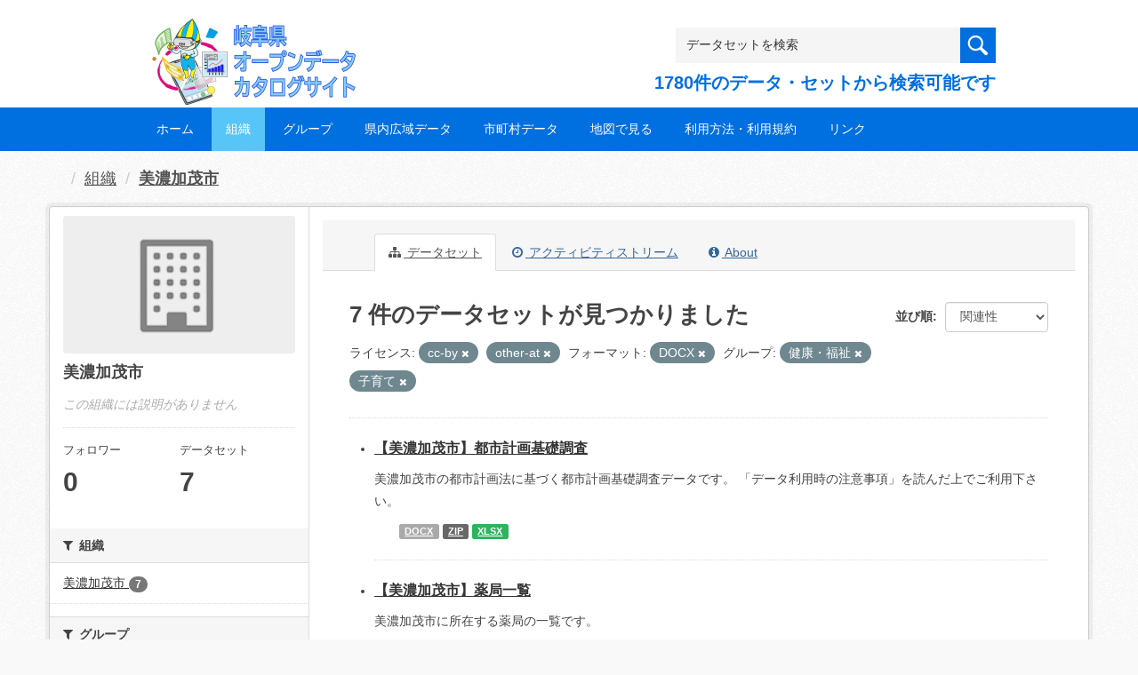

--- FILE ---
content_type: text/css
request_url: https://gifu-opendata.pref.gifu.lg.jp/fanstatic/css/:version:2020-08-29T14:55:32.98/main.min.css
body_size: 185393
content:
html{font-family:sans-serif;-ms-text-size-adjust:100%;-webkit-text-size-adjust:100%}body{margin:0}article,aside,details,figcaption,figure,footer,header,hgroup,main,menu,nav,section,summary{display:block}audio,canvas,progress,video{display:inline-block;vertical-align:baseline}audio:not([controls]){display:none;height:0}[hidden],template{display:none}a{background-color:transparent}a:active,a:hover{outline:0}abbr[title]{border-bottom:none;text-decoration:underline;text-decoration:underline dotted}b,strong{font-weight:bold}dfn{font-style:italic}h1{font-size:2em;margin:0.67em 0}mark{background:#ff0;color:#000}small{font-size:80%}sub,sup{font-size:75%;line-height:0;position:relative;vertical-align:baseline}sup{top:-0.5em}sub{bottom:-0.25em}img{border:0}svg:not(:root){overflow:hidden}figure{margin:1em 40px}hr{box-sizing:content-box;height:0}pre{overflow:auto}code,kbd,pre,samp{font-family:monospace,monospace;font-size:1em}button,input,optgroup,select,textarea{color:inherit;font:inherit;margin:0}button{overflow:visible}button,select{text-transform:none}button,html input[type="button"],input[type="reset"],input[type="submit"]{-webkit-appearance:button;cursor:pointer}button[disabled],html input[disabled]{cursor:default}button::-moz-focus-inner,input::-moz-focus-inner{border:0;padding:0}input{line-height:normal}input[type="checkbox"],input[type="radio"]{box-sizing:border-box;padding:0}input[type="number"]::-webkit-inner-spin-button,input[type="number"]::-webkit-outer-spin-button{height:auto}input[type="search"]{-webkit-appearance:textfield;box-sizing:content-box}input[type="search"]::-webkit-search-cancel-button,input[type="search"]::-webkit-search-decoration{-webkit-appearance:none}fieldset{border:1px solid #c0c0c0;margin:0 2px;padding:0.35em 0.625em 0.75em}legend{border:0;padding:0}textarea{overflow:auto}optgroup{font-weight:bold}table{border-collapse:collapse;border-spacing:0}td,th{padding:0}@media print{*,*:before,*:after{color:#000!important;text-shadow:none!important;background:transparent!important;box-shadow:none!important}a,a:visited{text-decoration:underline}a[href]:after{content:" (" attr(href) ")"}abbr[title]:after{content:" (" attr(title) ")"}a[href^="#"]:after,a[href^="javascript:"]:after{content:""}pre,blockquote{border:1px solid #999;page-break-inside:avoid}thead{display:table-header-group}tr,img{page-break-inside:avoid}img{max-width:100%!important}p,h2,h3{orphans:3;widows:3}h2,h3{page-break-after:avoid}.navbar{display:none}.btn>.caret,.dropup>.btn>.caret{border-top-color:#000!important}.label{border:1px solid #000}.table{border-collapse:collapse!important}.table td,.table th{background-color:#fff!important}.table-bordered th,.table-bordered td{border:1px solid #ddd!important}}@font-face{font-family:"Glyphicons Halflings";src:url("../vendor/bootstrap/fonts/glyphicons-halflings-regular.eot");src:url("../vendor/bootstrap/fonts/glyphicons-halflings-regular.eot?#iefix") format("embedded-opentype"),url("../vendor/bootstrap/fonts/glyphicons-halflings-regular.woff2") format("woff2"),url("../vendor/bootstrap/fonts/glyphicons-halflings-regular.woff") format("woff"),url("../vendor/bootstrap/fonts/glyphicons-halflings-regular.ttf") format("truetype"),url("../vendor/bootstrap/fonts/glyphicons-halflings-regular.svg#glyphicons_halflingsregular") format("svg")}.glyphicon{position:relative;top:1px;display:inline-block;font-family:"Glyphicons Halflings";font-style:normal;font-weight:400;line-height:1;-webkit-font-smoothing:antialiased;-moz-osx-font-smoothing:grayscale}.glyphicon-asterisk:before{content:"\002a"}.glyphicon-plus:before{content:"\002b"}.glyphicon-euro:before,.glyphicon-eur:before{content:"\20ac"}.glyphicon-minus:before{content:"\2212"}.glyphicon-cloud:before{content:"\2601"}.glyphicon-envelope:before{content:"\2709"}.glyphicon-pencil:before{content:"\270f"}.glyphicon-glass:before{content:"\e001"}.glyphicon-music:before{content:"\e002"}.glyphicon-search:before{content:"\e003"}.glyphicon-heart:before{content:"\e005"}.glyphicon-star:before{content:"\e006"}.glyphicon-star-empty:before{content:"\e007"}.glyphicon-user:before{content:"\e008"}.glyphicon-film:before{content:"\e009"}.glyphicon-th-large:before{content:"\e010"}.glyphicon-th:before{content:"\e011"}.glyphicon-th-list:before{content:"\e012"}.glyphicon-ok:before{content:"\e013"}.glyphicon-remove:before{content:"\e014"}.glyphicon-zoom-in:before{content:"\e015"}.glyphicon-zoom-out:before{content:"\e016"}.glyphicon-off:before{content:"\e017"}.glyphicon-signal:before{content:"\e018"}.glyphicon-cog:before{content:"\e019"}.glyphicon-trash:before{content:"\e020"}.glyphicon-home:before{content:"\e021"}.glyphicon-file:before{content:"\e022"}.glyphicon-time:before{content:"\e023"}.glyphicon-road:before{content:"\e024"}.glyphicon-download-alt:before{content:"\e025"}.glyphicon-download:before{content:"\e026"}.glyphicon-upload:before{content:"\e027"}.glyphicon-inbox:before{content:"\e028"}.glyphicon-play-circle:before{content:"\e029"}.glyphicon-repeat:before{content:"\e030"}.glyphicon-refresh:before{content:"\e031"}.glyphicon-list-alt:before{content:"\e032"}.glyphicon-lock:before{content:"\e033"}.glyphicon-flag:before{content:"\e034"}.glyphicon-headphones:before{content:"\e035"}.glyphicon-volume-off:before{content:"\e036"}.glyphicon-volume-down:before{content:"\e037"}.glyphicon-volume-up:before{content:"\e038"}.glyphicon-qrcode:before{content:"\e039"}.glyphicon-barcode:before{content:"\e040"}.glyphicon-tag:before{content:"\e041"}.glyphicon-tags:before{content:"\e042"}.glyphicon-book:before{content:"\e043"}.glyphicon-bookmark:before{content:"\e044"}.glyphicon-print:before{content:"\e045"}.glyphicon-camera:before{content:"\e046"}.glyphicon-font:before{content:"\e047"}.glyphicon-bold:before{content:"\e048"}.glyphicon-italic:before{content:"\e049"}.glyphicon-text-height:before{content:"\e050"}.glyphicon-text-width:before{content:"\e051"}.glyphicon-align-left:before{content:"\e052"}.glyphicon-align-center:before{content:"\e053"}.glyphicon-align-right:before{content:"\e054"}.glyphicon-align-justify:before{content:"\e055"}.glyphicon-list:before{content:"\e056"}.glyphicon-indent-left:before{content:"\e057"}.glyphicon-indent-right:before{content:"\e058"}.glyphicon-facetime-video:before{content:"\e059"}.glyphicon-picture:before{content:"\e060"}.glyphicon-map-marker:before{content:"\e062"}.glyphicon-adjust:before{content:"\e063"}.glyphicon-tint:before{content:"\e064"}.glyphicon-edit:before{content:"\e065"}.glyphicon-share:before{content:"\e066"}.glyphicon-check:before{content:"\e067"}.glyphicon-move:before{content:"\e068"}.glyphicon-step-backward:before{content:"\e069"}.glyphicon-fast-backward:before{content:"\e070"}.glyphicon-backward:before{content:"\e071"}.glyphicon-play:before{content:"\e072"}.glyphicon-pause:before{content:"\e073"}.glyphicon-stop:before{content:"\e074"}.glyphicon-forward:before{content:"\e075"}.glyphicon-fast-forward:before{content:"\e076"}.glyphicon-step-forward:before{content:"\e077"}.glyphicon-eject:before{content:"\e078"}.glyphicon-chevron-left:before{content:"\e079"}.glyphicon-chevron-right:before{content:"\e080"}.glyphicon-plus-sign:before{content:"\e081"}.glyphicon-minus-sign:before{content:"\e082"}.glyphicon-remove-sign:before{content:"\e083"}.glyphicon-ok-sign:before{content:"\e084"}.glyphicon-question-sign:before{content:"\e085"}.glyphicon-info-sign:before{content:"\e086"}.glyphicon-screenshot:before{content:"\e087"}.glyphicon-remove-circle:before{content:"\e088"}.glyphicon-ok-circle:before{content:"\e089"}.glyphicon-ban-circle:before{content:"\e090"}.glyphicon-arrow-left:before{content:"\e091"}.glyphicon-arrow-right:before{content:"\e092"}.glyphicon-arrow-up:before{content:"\e093"}.glyphicon-arrow-down:before{content:"\e094"}.glyphicon-share-alt:before{content:"\e095"}.glyphicon-resize-full:before{content:"\e096"}.glyphicon-resize-small:before{content:"\e097"}.glyphicon-exclamation-sign:before{content:"\e101"}.glyphicon-gift:before{content:"\e102"}.glyphicon-leaf:before{content:"\e103"}.glyphicon-fire:before{content:"\e104"}.glyphicon-eye-open:before{content:"\e105"}.glyphicon-eye-close:before{content:"\e106"}.glyphicon-warning-sign:before{content:"\e107"}.glyphicon-plane:before{content:"\e108"}.glyphicon-calendar:before{content:"\e109"}.glyphicon-random:before{content:"\e110"}.glyphicon-comment:before{content:"\e111"}.glyphicon-magnet:before{content:"\e112"}.glyphicon-chevron-up:before{content:"\e113"}.glyphicon-chevron-down:before{content:"\e114"}.glyphicon-retweet:before{content:"\e115"}.glyphicon-shopping-cart:before{content:"\e116"}.glyphicon-folder-close:before{content:"\e117"}.glyphicon-folder-open:before{content:"\e118"}.glyphicon-resize-vertical:before{content:"\e119"}.glyphicon-resize-horizontal:before{content:"\e120"}.glyphicon-hdd:before{content:"\e121"}.glyphicon-bullhorn:before{content:"\e122"}.glyphicon-bell:before{content:"\e123"}.glyphicon-certificate:before{content:"\e124"}.glyphicon-thumbs-up:before{content:"\e125"}.glyphicon-thumbs-down:before{content:"\e126"}.glyphicon-hand-right:before{content:"\e127"}.glyphicon-hand-left:before{content:"\e128"}.glyphicon-hand-up:before{content:"\e129"}.glyphicon-hand-down:before{content:"\e130"}.glyphicon-circle-arrow-right:before{content:"\e131"}.glyphicon-circle-arrow-left:before{content:"\e132"}.glyphicon-circle-arrow-up:before{content:"\e133"}.glyphicon-circle-arrow-down:before{content:"\e134"}.glyphicon-globe:before{content:"\e135"}.glyphicon-wrench:before{content:"\e136"}.glyphicon-tasks:before{content:"\e137"}.glyphicon-filter:before{content:"\e138"}.glyphicon-briefcase:before{content:"\e139"}.glyphicon-fullscreen:before{content:"\e140"}.glyphicon-dashboard:before{content:"\e141"}.glyphicon-paperclip:before{content:"\e142"}.glyphicon-heart-empty:before{content:"\e143"}.glyphicon-link:before{content:"\e144"}.glyphicon-phone:before{content:"\e145"}.glyphicon-pushpin:before{content:"\e146"}.glyphicon-usd:before{content:"\e148"}.glyphicon-gbp:before{content:"\e149"}.glyphicon-sort:before{content:"\e150"}.glyphicon-sort-by-alphabet:before{content:"\e151"}.glyphicon-sort-by-alphabet-alt:before{content:"\e152"}.glyphicon-sort-by-order:before{content:"\e153"}.glyphicon-sort-by-order-alt:before{content:"\e154"}.glyphicon-sort-by-attributes:before{content:"\e155"}.glyphicon-sort-by-attributes-alt:before{content:"\e156"}.glyphicon-unchecked:before{content:"\e157"}.glyphicon-expand:before{content:"\e158"}.glyphicon-collapse-down:before{content:"\e159"}.glyphicon-collapse-up:before{content:"\e160"}.glyphicon-log-in:before{content:"\e161"}.glyphicon-flash:before{content:"\e162"}.glyphicon-log-out:before{content:"\e163"}.glyphicon-new-window:before{content:"\e164"}.glyphicon-record:before{content:"\e165"}.glyphicon-save:before{content:"\e166"}.glyphicon-open:before{content:"\e167"}.glyphicon-saved:before{content:"\e168"}.glyphicon-import:before{content:"\e169"}.glyphicon-export:before{content:"\e170"}.glyphicon-send:before{content:"\e171"}.glyphicon-floppy-disk:before{content:"\e172"}.glyphicon-floppy-saved:before{content:"\e173"}.glyphicon-floppy-remove:before{content:"\e174"}.glyphicon-floppy-save:before{content:"\e175"}.glyphicon-floppy-open:before{content:"\e176"}.glyphicon-credit-card:before{content:"\e177"}.glyphicon-transfer:before{content:"\e178"}.glyphicon-cutlery:before{content:"\e179"}.glyphicon-header:before{content:"\e180"}.glyphicon-compressed:before{content:"\e181"}.glyphicon-earphone:before{content:"\e182"}.glyphicon-phone-alt:before{content:"\e183"}.glyphicon-tower:before{content:"\e184"}.glyphicon-stats:before{content:"\e185"}.glyphicon-sd-video:before{content:"\e186"}.glyphicon-hd-video:before{content:"\e187"}.glyphicon-subtitles:before{content:"\e188"}.glyphicon-sound-stereo:before{content:"\e189"}.glyphicon-sound-dolby:before{content:"\e190"}.glyphicon-sound-5-1:before{content:"\e191"}.glyphicon-sound-6-1:before{content:"\e192"}.glyphicon-sound-7-1:before{content:"\e193"}.glyphicon-copyright-mark:before{content:"\e194"}.glyphicon-registration-mark:before{content:"\e195"}.glyphicon-cloud-download:before{content:"\e197"}.glyphicon-cloud-upload:before{content:"\e198"}.glyphicon-tree-conifer:before{content:"\e199"}.glyphicon-tree-deciduous:before{content:"\e200"}.glyphicon-cd:before{content:"\e201"}.glyphicon-save-file:before{content:"\e202"}.glyphicon-open-file:before{content:"\e203"}.glyphicon-level-up:before{content:"\e204"}.glyphicon-copy:before{content:"\e205"}.glyphicon-paste:before{content:"\e206"}.glyphicon-alert:before{content:"\e209"}.glyphicon-equalizer:before{content:"\e210"}.glyphicon-king:before{content:"\e211"}.glyphicon-queen:before{content:"\e212"}.glyphicon-pawn:before{content:"\e213"}.glyphicon-bishop:before{content:"\e214"}.glyphicon-knight:before{content:"\e215"}.glyphicon-baby-formula:before{content:"\e216"}.glyphicon-tent:before{content:"\26fa"}.glyphicon-blackboard:before{content:"\e218"}.glyphicon-bed:before{content:"\e219"}.glyphicon-apple:before{content:"\f8ff"}.glyphicon-erase:before{content:"\e221"}.glyphicon-hourglass:before{content:"\231b"}.glyphicon-lamp:before{content:"\e223"}.glyphicon-duplicate:before{content:"\e224"}.glyphicon-piggy-bank:before{content:"\e225"}.glyphicon-scissors:before{content:"\e226"}.glyphicon-bitcoin:before{content:"\e227"}.glyphicon-btc:before{content:"\e227"}.glyphicon-xbt:before{content:"\e227"}.glyphicon-yen:before{content:"\00a5"}.glyphicon-jpy:before{content:"\00a5"}.glyphicon-ruble:before{content:"\20bd"}.glyphicon-rub:before{content:"\20bd"}.glyphicon-scale:before{content:"\e230"}.glyphicon-ice-lolly:before{content:"\e231"}.glyphicon-ice-lolly-tasted:before{content:"\e232"}.glyphicon-education:before{content:"\e233"}.glyphicon-option-horizontal:before{content:"\e234"}.glyphicon-option-vertical:before{content:"\e235"}.glyphicon-menu-hamburger:before{content:"\e236"}.glyphicon-modal-window:before{content:"\e237"}.glyphicon-oil:before{content:"\e238"}.glyphicon-grain:before{content:"\e239"}.glyphicon-sunglasses:before{content:"\e240"}.glyphicon-text-size:before{content:"\e241"}.glyphicon-text-color:before{content:"\e242"}.glyphicon-text-background:before{content:"\e243"}.glyphicon-object-align-top:before{content:"\e244"}.glyphicon-object-align-bottom:before{content:"\e245"}.glyphicon-object-align-horizontal:before{content:"\e246"}.glyphicon-object-align-left:before{content:"\e247"}.glyphicon-object-align-vertical:before{content:"\e248"}.glyphicon-object-align-right:before{content:"\e249"}.glyphicon-triangle-right:before{content:"\e250"}.glyphicon-triangle-left:before{content:"\e251"}.glyphicon-triangle-bottom:before{content:"\e252"}.glyphicon-triangle-top:before{content:"\e253"}.glyphicon-console:before{content:"\e254"}.glyphicon-superscript:before{content:"\e255"}.glyphicon-subscript:before{content:"\e256"}.glyphicon-menu-left:before{content:"\e257"}.glyphicon-menu-right:before{content:"\e258"}.glyphicon-menu-down:before{content:"\e259"}.glyphicon-menu-up:before{content:"\e260"}*{-webkit-box-sizing:border-box;-moz-box-sizing:border-box;box-sizing:border-box}*:before,*:after{-webkit-box-sizing:border-box;-moz-box-sizing:border-box;box-sizing:border-box}html{font-size:10px;-webkit-tap-highlight-color:rgba(0,0,0,0)}body{font-family:"Helvetica Neue",Helvetica,Arial,sans-serif;font-size:14px;line-height:1.42857143;color:#333333;background-color:#fff}input,button,select,textarea{font-family:inherit;font-size:inherit;line-height:inherit}a{color:#206b82;text-decoration:none}a:hover,a:focus{color:#113845;text-decoration:underline}a:focus{outline:5px auto -webkit-focus-ring-color;outline-offset:-2px}figure{margin:0}img{vertical-align:middle}.img-responsive,.thumbnail>img,.thumbnail a>img,.carousel-inner>.item>img,.carousel-inner>.item>a>img{display:block;max-width:100%;height:auto}.img-rounded{border-radius:6px}.img-thumbnail{padding:4px;line-height:1.42857143;background-color:#fff;border:1px solid #ddd;border-radius:4px;-webkit-transition:all 0.2s ease-in-out;-o-transition:all 0.2s ease-in-out;transition:all 0.2s ease-in-out;display:inline-block;max-width:100%;height:auto}.img-circle{border-radius:50%}hr{margin-top:20px;margin-bottom:20px;border:0;border-top:1px solid #eeeeee}.sr-only{position:absolute;width:1px;height:1px;padding:0;margin:-1px;overflow:hidden;clip:rect(0,0,0,0);border:0}.sr-only-focusable:active,.sr-only-focusable:focus{position:static;width:auto;height:auto;margin:0;overflow:visible;clip:auto}[role="button"]{cursor:pointer}h1,h2,h3,h4,h5,h6,.h1,.h2,.h3,.h4,.h5,.h6{font-family:inherit;font-weight:700;line-height:1.1;color:inherit}h1 small,h2 small,h3 small,h4 small,h5 small,h6 small,.h1 small,.h2 small,.h3 small,.h4 small,.h5 small,.h6 small,h1 .small,h2 .small,h3 .small,h4 .small,h5 .small,h6 .small,.h1 .small,.h2 .small,.h3 .small,.h4 .small,.h5 .small,.h6 .small{font-weight:400;line-height:1;color:#777777}h1,.h1,h2,.h2,h3,.h3{margin-top:20px;margin-bottom:10px}h1 small,.h1 small,h2 small,.h2 small,h3 small,.h3 small,h1 .small,.h1 .small,h2 .small,.h2 .small,h3 .small,.h3 .small{font-size:65%}h4,.h4,h5,.h5,h6,.h6{margin-top:10px;margin-bottom:10px}h4 small,.h4 small,h5 small,.h5 small,h6 small,.h6 small,h4 .small,.h4 .small,h5 .small,.h5 .small,h6 .small,.h6 .small{font-size:75%}h1,.h1{font-size:36px}h2,.h2{font-size:30px}h3,.h3{font-size:24px}h4,.h4{font-size:18px}h5,.h5{font-size:14px}h6,.h6{font-size:12px}p{margin:0 0 10px}.lead{margin-bottom:20px;font-size:16px;font-weight:300;line-height:1.4}@media (min-width:768px){.lead{font-size:21px}}small,.small{font-size:85%}mark,.mark{padding:0.2em;background-color:#fcf8e3}.text-left{text-align:left}.text-right{text-align:right}.text-center{text-align:center}.text-justify{text-align:justify}.text-nowrap{white-space:nowrap}.text-lowercase{text-transform:lowercase}.text-uppercase{text-transform:uppercase}.text-capitalize{text-transform:capitalize}.text-muted{color:#777777}.text-primary{color:#206b82}a.text-primary:hover,a.text-primary:focus{color:#164959}.text-success{color:#3c763d}a.text-success:hover,a.text-success:focus{color:#2b542c}.text-info{color:#31708f}a.text-info:hover,a.text-info:focus{color:#245269}.text-warning{color:#8a6d3b}a.text-warning:hover,a.text-warning:focus{color:#66512c}.text-danger{color:#a94442}a.text-danger:hover,a.text-danger:focus{color:#843534}.bg-primary{color:#fff;background-color:#206b82}a.bg-primary:hover,a.bg-primary:focus{background-color:#164959}.bg-success{background-color:#dff0d8}a.bg-success:hover,a.bg-success:focus{background-color:#c1e2b3}.bg-info{background-color:#d9edf7}a.bg-info:hover,a.bg-info:focus{background-color:#afd9ee}.bg-warning{background-color:#fcf8e3}a.bg-warning:hover,a.bg-warning:focus{background-color:#f7ecb5}.bg-danger{background-color:#f2dede}a.bg-danger:hover,a.bg-danger:focus{background-color:#e4b9b9}.page-header{padding-bottom:9px;margin:40px 0 20px;border-bottom:1px solid #eeeeee}ul,ol{margin-top:0;margin-bottom:10px}ul ul,ol ul,ul ol,ol ol{margin-bottom:0}.list-unstyled{padding-left:0;list-style:none}.list-inline{padding-left:0;margin:0;list-style:none;margin-left:-5px}.list-inline>li{display:inline-block;padding-right:5px;padding-left:5px}dl{margin-top:0;margin-bottom:20px}dt,dd{line-height:1.42857143}dt{font-weight:700}dd{margin-left:0}@media (min-width:768px){.dl-horizontal dt{float:left;width:160px;clear:left;text-align:right;overflow:hidden;text-overflow:ellipsis;white-space:nowrap}.dl-horizontal dd{margin-left:180px}}abbr[title],abbr[data-original-title]{cursor:help}.initialism{font-size:90%;text-transform:uppercase}blockquote{padding:10px 20px;margin:0 0 20px;font-size:17.5px;border-left:5px solid #eeeeee}blockquote p:last-child,blockquote ul:last-child,blockquote ol:last-child{margin-bottom:0}blockquote footer,blockquote small,blockquote .small{display:block;font-size:80%;line-height:1.42857143;color:#777777}blockquote footer:before,blockquote small:before,blockquote .small:before{content:"\2014 \00A0"}.blockquote-reverse,blockquote.pull-right{padding-right:15px;padding-left:0;text-align:right;border-right:5px solid #eeeeee;border-left:0}.blockquote-reverse footer:before,blockquote.pull-right footer:before,.blockquote-reverse small:before,blockquote.pull-right small:before,.blockquote-reverse .small:before,blockquote.pull-right .small:before{content:""}.blockquote-reverse footer:after,blockquote.pull-right footer:after,.blockquote-reverse small:after,blockquote.pull-right small:after,.blockquote-reverse .small:after,blockquote.pull-right .small:after{content:"\00A0 \2014"}address{margin-bottom:20px;font-style:normal;line-height:1.42857143}code,kbd,pre,samp{font-family:Menlo,Monaco,Consolas,"Courier New",monospace}code{padding:2px 4px;font-size:90%;color:#c7254e;background-color:#f9f2f4;border-radius:4px}kbd{padding:2px 4px;font-size:90%;color:#fff;background-color:#333;border-radius:3px;box-shadow:inset 0 -1px 0 rgba(0,0,0,0.25)}kbd kbd{padding:0;font-size:100%;font-weight:700;box-shadow:none}pre{display:block;padding:9.5px;margin:0 0 10px;font-size:13px;line-height:1.42857143;color:#333333;word-break:break-all;word-wrap:break-word;background-color:#f5f5f5;border:1px solid #ccc;border-radius:4px}pre code{padding:0;font-size:inherit;color:inherit;white-space:pre-wrap;background-color:transparent;border-radius:0}.pre-scrollable{max-height:340px;overflow-y:scroll}.container{padding-right:15px;padding-left:15px;margin-right:auto;margin-left:auto}@media (min-width:768px){.container{width:750px}}@media (min-width:992px){.container{width:970px}}@media (min-width:1200px){.container{width:1170px}}.container-fluid{padding-right:15px;padding-left:15px;margin-right:auto;margin-left:auto}.row{margin-right:-15px;margin-left:-15px}.row-no-gutters{margin-right:0;margin-left:0}.row-no-gutters [class*="col-"]{padding-right:0;padding-left:0}.col-xs-1,.col-sm-1,.col-md-1,.col-lg-1,.col-xs-2,.col-sm-2,.col-md-2,.col-lg-2,.col-xs-3,.col-sm-3,.col-md-3,.col-lg-3,.col-xs-4,.col-sm-4,.col-md-4,.col-lg-4,.col-xs-5,.col-sm-5,.col-md-5,.col-lg-5,.col-xs-6,.col-sm-6,.col-md-6,.col-lg-6,.col-xs-7,.col-sm-7,.col-md-7,.col-lg-7,.col-xs-8,.col-sm-8,.col-md-8,.col-lg-8,.col-xs-9,.col-sm-9,.col-md-9,.col-lg-9,.col-xs-10,.col-sm-10,.col-md-10,.col-lg-10,.col-xs-11,.col-sm-11,.col-md-11,.col-lg-11,.col-xs-12,.col-sm-12,.col-md-12,.col-lg-12{position:relative;min-height:1px;padding-right:15px;padding-left:15px}.col-xs-1,.col-xs-2,.col-xs-3,.col-xs-4,.col-xs-5,.col-xs-6,.col-xs-7,.col-xs-8,.col-xs-9,.col-xs-10,.col-xs-11,.col-xs-12{float:left}.col-xs-12{width:100%}.col-xs-11{width:91.66666667%}.col-xs-10{width:83.33333333%}.col-xs-9{width:75%}.col-xs-8{width:66.66666667%}.col-xs-7{width:58.33333333%}.col-xs-6{width:50%}.col-xs-5{width:41.66666667%}.col-xs-4{width:33.33333333%}.col-xs-3{width:25%}.col-xs-2{width:16.66666667%}.col-xs-1{width:8.33333333%}.col-xs-pull-12{right:100%}.col-xs-pull-11{right:91.66666667%}.col-xs-pull-10{right:83.33333333%}.col-xs-pull-9{right:75%}.col-xs-pull-8{right:66.66666667%}.col-xs-pull-7{right:58.33333333%}.col-xs-pull-6{right:50%}.col-xs-pull-5{right:41.66666667%}.col-xs-pull-4{right:33.33333333%}.col-xs-pull-3{right:25%}.col-xs-pull-2{right:16.66666667%}.col-xs-pull-1{right:8.33333333%}.col-xs-pull-0{right:auto}.col-xs-push-12{left:100%}.col-xs-push-11{left:91.66666667%}.col-xs-push-10{left:83.33333333%}.col-xs-push-9{left:75%}.col-xs-push-8{left:66.66666667%}.col-xs-push-7{left:58.33333333%}.col-xs-push-6{left:50%}.col-xs-push-5{left:41.66666667%}.col-xs-push-4{left:33.33333333%}.col-xs-push-3{left:25%}.col-xs-push-2{left:16.66666667%}.col-xs-push-1{left:8.33333333%}.col-xs-push-0{left:auto}.col-xs-offset-12{margin-left:100%}.col-xs-offset-11{margin-left:91.66666667%}.col-xs-offset-10{margin-left:83.33333333%}.col-xs-offset-9{margin-left:75%}.col-xs-offset-8{margin-left:66.66666667%}.col-xs-offset-7{margin-left:58.33333333%}.col-xs-offset-6{margin-left:50%}.col-xs-offset-5{margin-left:41.66666667%}.col-xs-offset-4{margin-left:33.33333333%}.col-xs-offset-3{margin-left:25%}.col-xs-offset-2{margin-left:16.66666667%}.col-xs-offset-1{margin-left:8.33333333%}.col-xs-offset-0{margin-left:0%}@media (min-width:768px){.col-sm-1,.col-sm-2,.col-sm-3,.col-sm-4,.col-sm-5,.col-sm-6,.col-sm-7,.col-sm-8,.col-sm-9,.col-sm-10,.col-sm-11,.col-sm-12{float:left}.col-sm-12{width:100%}.col-sm-11{width:91.66666667%}.col-sm-10{width:83.33333333%}.col-sm-9{width:75%}.col-sm-8{width:66.66666667%}.col-sm-7{width:58.33333333%}.col-sm-6{width:50%}.col-sm-5{width:41.66666667%}.col-sm-4{width:33.33333333%}.col-sm-3{width:25%}.col-sm-2{width:16.66666667%}.col-sm-1{width:8.33333333%}.col-sm-pull-12{right:100%}.col-sm-pull-11{right:91.66666667%}.col-sm-pull-10{right:83.33333333%}.col-sm-pull-9{right:75%}.col-sm-pull-8{right:66.66666667%}.col-sm-pull-7{right:58.33333333%}.col-sm-pull-6{right:50%}.col-sm-pull-5{right:41.66666667%}.col-sm-pull-4{right:33.33333333%}.col-sm-pull-3{right:25%}.col-sm-pull-2{right:16.66666667%}.col-sm-pull-1{right:8.33333333%}.col-sm-pull-0{right:auto}.col-sm-push-12{left:100%}.col-sm-push-11{left:91.66666667%}.col-sm-push-10{left:83.33333333%}.col-sm-push-9{left:75%}.col-sm-push-8{left:66.66666667%}.col-sm-push-7{left:58.33333333%}.col-sm-push-6{left:50%}.col-sm-push-5{left:41.66666667%}.col-sm-push-4{left:33.33333333%}.col-sm-push-3{left:25%}.col-sm-push-2{left:16.66666667%}.col-sm-push-1{left:8.33333333%}.col-sm-push-0{left:auto}.col-sm-offset-12{margin-left:100%}.col-sm-offset-11{margin-left:91.66666667%}.col-sm-offset-10{margin-left:83.33333333%}.col-sm-offset-9{margin-left:75%}.col-sm-offset-8{margin-left:66.66666667%}.col-sm-offset-7{margin-left:58.33333333%}.col-sm-offset-6{margin-left:50%}.col-sm-offset-5{margin-left:41.66666667%}.col-sm-offset-4{margin-left:33.33333333%}.col-sm-offset-3{margin-left:25%}.col-sm-offset-2{margin-left:16.66666667%}.col-sm-offset-1{margin-left:8.33333333%}.col-sm-offset-0{margin-left:0%}}@media (min-width:992px){.col-md-1,.col-md-2,.col-md-3,.col-md-4,.col-md-5,.col-md-6,.col-md-7,.col-md-8,.col-md-9,.col-md-10,.col-md-11,.col-md-12{float:left}.col-md-12{width:100%}.col-md-11{width:91.66666667%}.col-md-10{width:83.33333333%}.col-md-9{width:75%}.col-md-8{width:66.66666667%}.col-md-7{width:58.33333333%}.col-md-6{width:50%}.col-md-5{width:41.66666667%}.col-md-4{width:33.33333333%}.col-md-3{width:25%}.col-md-2{width:16.66666667%}.col-md-1{width:8.33333333%}.col-md-pull-12{right:100%}.col-md-pull-11{right:91.66666667%}.col-md-pull-10{right:83.33333333%}.col-md-pull-9{right:75%}.col-md-pull-8{right:66.66666667%}.col-md-pull-7{right:58.33333333%}.col-md-pull-6{right:50%}.col-md-pull-5{right:41.66666667%}.col-md-pull-4{right:33.33333333%}.col-md-pull-3{right:25%}.col-md-pull-2{right:16.66666667%}.col-md-pull-1{right:8.33333333%}.col-md-pull-0{right:auto}.col-md-push-12{left:100%}.col-md-push-11{left:91.66666667%}.col-md-push-10{left:83.33333333%}.col-md-push-9{left:75%}.col-md-push-8{left:66.66666667%}.col-md-push-7{left:58.33333333%}.col-md-push-6{left:50%}.col-md-push-5{left:41.66666667%}.col-md-push-4{left:33.33333333%}.col-md-push-3{left:25%}.col-md-push-2{left:16.66666667%}.col-md-push-1{left:8.33333333%}.col-md-push-0{left:auto}.col-md-offset-12{margin-left:100%}.col-md-offset-11{margin-left:91.66666667%}.col-md-offset-10{margin-left:83.33333333%}.col-md-offset-9{margin-left:75%}.col-md-offset-8{margin-left:66.66666667%}.col-md-offset-7{margin-left:58.33333333%}.col-md-offset-6{margin-left:50%}.col-md-offset-5{margin-left:41.66666667%}.col-md-offset-4{margin-left:33.33333333%}.col-md-offset-3{margin-left:25%}.col-md-offset-2{margin-left:16.66666667%}.col-md-offset-1{margin-left:8.33333333%}.col-md-offset-0{margin-left:0%}}@media (min-width:1200px){.col-lg-1,.col-lg-2,.col-lg-3,.col-lg-4,.col-lg-5,.col-lg-6,.col-lg-7,.col-lg-8,.col-lg-9,.col-lg-10,.col-lg-11,.col-lg-12{float:left}.col-lg-12{width:100%}.col-lg-11{width:91.66666667%}.col-lg-10{width:83.33333333%}.col-lg-9{width:75%}.col-lg-8{width:66.66666667%}.col-lg-7{width:58.33333333%}.col-lg-6{width:50%}.col-lg-5{width:41.66666667%}.col-lg-4{width:33.33333333%}.col-lg-3{width:25%}.col-lg-2{width:16.66666667%}.col-lg-1{width:8.33333333%}.col-lg-pull-12{right:100%}.col-lg-pull-11{right:91.66666667%}.col-lg-pull-10{right:83.33333333%}.col-lg-pull-9{right:75%}.col-lg-pull-8{right:66.66666667%}.col-lg-pull-7{right:58.33333333%}.col-lg-pull-6{right:50%}.col-lg-pull-5{right:41.66666667%}.col-lg-pull-4{right:33.33333333%}.col-lg-pull-3{right:25%}.col-lg-pull-2{right:16.66666667%}.col-lg-pull-1{right:8.33333333%}.col-lg-pull-0{right:auto}.col-lg-push-12{left:100%}.col-lg-push-11{left:91.66666667%}.col-lg-push-10{left:83.33333333%}.col-lg-push-9{left:75%}.col-lg-push-8{left:66.66666667%}.col-lg-push-7{left:58.33333333%}.col-lg-push-6{left:50%}.col-lg-push-5{left:41.66666667%}.col-lg-push-4{left:33.33333333%}.col-lg-push-3{left:25%}.col-lg-push-2{left:16.66666667%}.col-lg-push-1{left:8.33333333%}.col-lg-push-0{left:auto}.col-lg-offset-12{margin-left:100%}.col-lg-offset-11{margin-left:91.66666667%}.col-lg-offset-10{margin-left:83.33333333%}.col-lg-offset-9{margin-left:75%}.col-lg-offset-8{margin-left:66.66666667%}.col-lg-offset-7{margin-left:58.33333333%}.col-lg-offset-6{margin-left:50%}.col-lg-offset-5{margin-left:41.66666667%}.col-lg-offset-4{margin-left:33.33333333%}.col-lg-offset-3{margin-left:25%}.col-lg-offset-2{margin-left:16.66666667%}.col-lg-offset-1{margin-left:8.33333333%}.col-lg-offset-0{margin-left:0%}}table{background-color:transparent}table col[class*="col-"]{position:static;display:table-column;float:none}table td[class*="col-"],table th[class*="col-"]{position:static;display:table-cell;float:none}caption{padding-top:8px;padding-bottom:8px;color:#777777;text-align:left}th{text-align:left}.table{width:100%;max-width:100%;margin-bottom:20px}.table>thead>tr>th,.table>tbody>tr>th,.table>tfoot>tr>th,.table>thead>tr>td,.table>tbody>tr>td,.table>tfoot>tr>td{padding:8px;line-height:1.42857143;vertical-align:top;border-top:1px solid #ddd}.table>thead>tr>th{vertical-align:bottom;border-bottom:2px solid #ddd}.table>caption+thead>tr:first-child>th,.table>colgroup+thead>tr:first-child>th,.table>thead:first-child>tr:first-child>th,.table>caption+thead>tr:first-child>td,.table>colgroup+thead>tr:first-child>td,.table>thead:first-child>tr:first-child>td{border-top:0}.table>tbody+tbody{border-top:2px solid #ddd}.table .table{background-color:#fff}.table-condensed>thead>tr>th,.table-condensed>tbody>tr>th,.table-condensed>tfoot>tr>th,.table-condensed>thead>tr>td,.table-condensed>tbody>tr>td,.table-condensed>tfoot>tr>td{padding:5px}.table-bordered{border:1px solid #ddd}.table-bordered>thead>tr>th,.table-bordered>tbody>tr>th,.table-bordered>tfoot>tr>th,.table-bordered>thead>tr>td,.table-bordered>tbody>tr>td,.table-bordered>tfoot>tr>td{border:1px solid #ddd}.table-bordered>thead>tr>th,.table-bordered>thead>tr>td{border-bottom-width:2px}.table-striped>tbody>tr:nth-of-type(odd){background-color:#f9f9f9}.table-hover>tbody>tr:hover{background-color:#f5f5f5}.table>thead>tr>td.active,.table>tbody>tr>td.active,.table>tfoot>tr>td.active,.table>thead>tr>th.active,.table>tbody>tr>th.active,.table>tfoot>tr>th.active,.table>thead>tr.active>td,.table>tbody>tr.active>td,.table>tfoot>tr.active>td,.table>thead>tr.active>th,.table>tbody>tr.active>th,.table>tfoot>tr.active>th{background-color:#f5f5f5}.table-hover>tbody>tr>td.active:hover,.table-hover>tbody>tr>th.active:hover,.table-hover>tbody>tr.active:hover>td,.table-hover>tbody>tr:hover>.active,.table-hover>tbody>tr.active:hover>th{background-color:#e8e8e8}.table>thead>tr>td.success,.table>tbody>tr>td.success,.table>tfoot>tr>td.success,.table>thead>tr>th.success,.table>tbody>tr>th.success,.table>tfoot>tr>th.success,.table>thead>tr.success>td,.table>tbody>tr.success>td,.table>tfoot>tr.success>td,.table>thead>tr.success>th,.table>tbody>tr.success>th,.table>tfoot>tr.success>th{background-color:#dff0d8}.table-hover>tbody>tr>td.success:hover,.table-hover>tbody>tr>th.success:hover,.table-hover>tbody>tr.success:hover>td,.table-hover>tbody>tr:hover>.success,.table-hover>tbody>tr.success:hover>th{background-color:#d0e9c6}.table>thead>tr>td.info,.table>tbody>tr>td.info,.table>tfoot>tr>td.info,.table>thead>tr>th.info,.table>tbody>tr>th.info,.table>tfoot>tr>th.info,.table>thead>tr.info>td,.table>tbody>tr.info>td,.table>tfoot>tr.info>td,.table>thead>tr.info>th,.table>tbody>tr.info>th,.table>tfoot>tr.info>th{background-color:#d9edf7}.table-hover>tbody>tr>td.info:hover,.table-hover>tbody>tr>th.info:hover,.table-hover>tbody>tr.info:hover>td,.table-hover>tbody>tr:hover>.info,.table-hover>tbody>tr.info:hover>th{background-color:#c4e3f3}.table>thead>tr>td.warning,.table>tbody>tr>td.warning,.table>tfoot>tr>td.warning,.table>thead>tr>th.warning,.table>tbody>tr>th.warning,.table>tfoot>tr>th.warning,.table>thead>tr.warning>td,.table>tbody>tr.warning>td,.table>tfoot>tr.warning>td,.table>thead>tr.warning>th,.table>tbody>tr.warning>th,.table>tfoot>tr.warning>th{background-color:#fcf8e3}.table-hover>tbody>tr>td.warning:hover,.table-hover>tbody>tr>th.warning:hover,.table-hover>tbody>tr.warning:hover>td,.table-hover>tbody>tr:hover>.warning,.table-hover>tbody>tr.warning:hover>th{background-color:#faf2cc}.table>thead>tr>td.danger,.table>tbody>tr>td.danger,.table>tfoot>tr>td.danger,.table>thead>tr>th.danger,.table>tbody>tr>th.danger,.table>tfoot>tr>th.danger,.table>thead>tr.danger>td,.table>tbody>tr.danger>td,.table>tfoot>tr.danger>td,.table>thead>tr.danger>th,.table>tbody>tr.danger>th,.table>tfoot>tr.danger>th{background-color:#f2dede}.table-hover>tbody>tr>td.danger:hover,.table-hover>tbody>tr>th.danger:hover,.table-hover>tbody>tr.danger:hover>td,.table-hover>tbody>tr:hover>.danger,.table-hover>tbody>tr.danger:hover>th{background-color:#ebcccc}.table-responsive{min-height:0.01%;overflow-x:auto}@media screen and (max-width:767px){.table-responsive{width:100%;margin-bottom:15px;overflow-y:hidden;-ms-overflow-style:-ms-autohiding-scrollbar;border:1px solid #ddd}.table-responsive>.table{margin-bottom:0}.table-responsive>.table>thead>tr>th,.table-responsive>.table>tbody>tr>th,.table-responsive>.table>tfoot>tr>th,.table-responsive>.table>thead>tr>td,.table-responsive>.table>tbody>tr>td,.table-responsive>.table>tfoot>tr>td{white-space:nowrap}.table-responsive>.table-bordered{border:0}.table-responsive>.table-bordered>thead>tr>th:first-child,.table-responsive>.table-bordered>tbody>tr>th:first-child,.table-responsive>.table-bordered>tfoot>tr>th:first-child,.table-responsive>.table-bordered>thead>tr>td:first-child,.table-responsive>.table-bordered>tbody>tr>td:first-child,.table-responsive>.table-bordered>tfoot>tr>td:first-child{border-left:0}.table-responsive>.table-bordered>thead>tr>th:last-child,.table-responsive>.table-bordered>tbody>tr>th:last-child,.table-responsive>.table-bordered>tfoot>tr>th:last-child,.table-responsive>.table-bordered>thead>tr>td:last-child,.table-responsive>.table-bordered>tbody>tr>td:last-child,.table-responsive>.table-bordered>tfoot>tr>td:last-child{border-right:0}.table-responsive>.table-bordered>tbody>tr:last-child>th,.table-responsive>.table-bordered>tfoot>tr:last-child>th,.table-responsive>.table-bordered>tbody>tr:last-child>td,.table-responsive>.table-bordered>tfoot>tr:last-child>td{border-bottom:0}}fieldset{min-width:0;padding:0;margin:0;border:0}legend{display:block;width:100%;padding:0;margin-bottom:20px;font-size:21px;line-height:inherit;color:#333333;border:0;border-bottom:1px solid #e5e5e5}label{display:inline-block;max-width:100%;margin-bottom:5px;font-weight:700}input[type="search"]{-webkit-box-sizing:border-box;-moz-box-sizing:border-box;box-sizing:border-box;-webkit-appearance:none;appearance:none}input[type="radio"],input[type="checkbox"]{margin:4px 0 0;margin-top:1px \9;line-height:normal}input[type="radio"][disabled],input[type="checkbox"][disabled],input[type="radio"].disabled,input[type="checkbox"].disabled,fieldset[disabled] input[type="radio"],fieldset[disabled] input[type="checkbox"]{cursor:not-allowed}input[type="file"]{display:block}input[type="range"]{display:block;width:100%}select[multiple],select[size]{height:auto}input[type="file"]:focus,input[type="radio"]:focus,input[type="checkbox"]:focus{outline:5px auto -webkit-focus-ring-color;outline-offset:-2px}output{display:block;padding-top:7px;font-size:14px;line-height:1.42857143;color:#555555}.form-control{display:block;width:100%;height:34px;padding:6px 12px;font-size:14px;line-height:1.42857143;color:#555555;background-color:#fff;background-image:none;border:1px solid #ccc;border-radius:4px;-webkit-box-shadow:inset 0 1px 1px rgba(0,0,0,0.075);box-shadow:inset 0 1px 1px rgba(0,0,0,0.075);-webkit-transition:border-color ease-in-out .15s,box-shadow ease-in-out .15s;-o-transition:border-color ease-in-out .15s,box-shadow ease-in-out .15s;transition:border-color ease-in-out .15s,box-shadow ease-in-out .15s}.form-control:focus{border-color:#66afe9;outline:0;-webkit-box-shadow:inset 0 1px 1px rgba(0,0,0,.075),0 0 8px rgba(102,175,233,0.6);box-shadow:inset 0 1px 1px rgba(0,0,0,.075),0 0 8px rgba(102,175,233,0.6)}.form-control::-moz-placeholder{color:#999;opacity:1}.form-control:-ms-input-placeholder{color:#999}.form-control::-webkit-input-placeholder{color:#999}.form-control::-ms-expand{background-color:transparent;border:0}.form-control[disabled],.form-control[readonly],fieldset[disabled] .form-control{background-color:#eeeeee;opacity:1}.form-control[disabled],fieldset[disabled] .form-control{cursor:not-allowed}textarea.form-control{height:auto}@media screen and (-webkit-min-device-pixel-ratio:0){input[type="date"].form-control,input[type="time"].form-control,input[type="datetime-local"].form-control,input[type="month"].form-control{line-height:34px}input[type="date"].input-sm,input[type="time"].input-sm,input[type="datetime-local"].input-sm,input[type="month"].input-sm,.input-group-sm input[type="date"],.input-group-sm input[type="time"],.input-group-sm input[type="datetime-local"],.input-group-sm input[type="month"]{line-height:30px}input[type="date"].input-lg,input[type="time"].input-lg,input[type="datetime-local"].input-lg,input[type="month"].input-lg,.input-group-lg input[type="date"],.input-group-lg input[type="time"],.input-group-lg input[type="datetime-local"],.input-group-lg input[type="month"]{line-height:46px}}.form-group{margin-bottom:30px}.radio,.checkbox{position:relative;display:block;margin-top:10px;margin-bottom:10px}.radio.disabled label,.checkbox.disabled label,fieldset[disabled] .radio label,fieldset[disabled] .checkbox label{cursor:not-allowed}.radio label,.checkbox label{min-height:20px;padding-left:20px;margin-bottom:0;font-weight:400;cursor:pointer}.radio input[type="radio"],.radio-inline input[type="radio"],.checkbox input[type="checkbox"],.checkbox-inline input[type="checkbox"]{position:absolute;margin-top:4px \9;margin-left:-20px}.radio+.radio,.checkbox+.checkbox{margin-top:-5px}.radio-inline,.checkbox-inline{position:relative;display:inline-block;padding-left:20px;margin-bottom:0;font-weight:400;vertical-align:middle;cursor:pointer}.radio-inline.disabled,.checkbox-inline.disabled,fieldset[disabled] .radio-inline,fieldset[disabled] .checkbox-inline{cursor:not-allowed}.radio-inline+.radio-inline,.checkbox-inline+.checkbox-inline{margin-top:0;margin-left:10px}.form-control-static{min-height:34px;padding-top:7px;padding-bottom:7px;margin-bottom:0}.form-control-static.input-lg,.form-control-static.input-sm{padding-right:0;padding-left:0}.input-sm{height:30px;padding:5px 10px;font-size:12px;line-height:1.5;border-radius:3px}select.input-sm{height:30px;line-height:30px}textarea.input-sm,select[multiple].input-sm{height:auto}.form-group-sm .form-control{height:30px;padding:5px 10px;font-size:12px;line-height:1.5;border-radius:3px}.form-group-sm select.form-control{height:30px;line-height:30px}.form-group-sm textarea.form-control,.form-group-sm select[multiple].form-control{height:auto}.form-group-sm .form-control-static{height:30px;min-height:32px;padding:6px 10px;font-size:12px;line-height:1.5}.input-lg{height:46px;padding:10px 16px;font-size:18px;line-height:1.3333333;border-radius:6px}select.input-lg{height:46px;line-height:46px}textarea.input-lg,select[multiple].input-lg{height:auto}.form-group-lg .form-control{height:46px;padding:10px 16px;font-size:18px;line-height:1.3333333;border-radius:6px}.form-group-lg select.form-control{height:46px;line-height:46px}.form-group-lg textarea.form-control,.form-group-lg select[multiple].form-control{height:auto}.form-group-lg .form-control-static{height:46px;min-height:38px;padding:11px 16px;font-size:18px;line-height:1.3333333}.has-feedback{position:relative}.has-feedback .form-control{padding-right:42.5px}.form-control-feedback{position:absolute;top:0;right:0;z-index:2;display:block;width:34px;height:34px;line-height:34px;text-align:center;pointer-events:none}.input-lg+.form-control-feedback,.input-group-lg+.form-control-feedback,.form-group-lg .form-control+.form-control-feedback{width:46px;height:46px;line-height:46px}.input-sm+.form-control-feedback,.input-group-sm+.form-control-feedback,.form-group-sm .form-control+.form-control-feedback{width:30px;height:30px;line-height:30px}.has-success .help-block,.has-success .control-label,.has-success .radio,.has-success .checkbox,.has-success .radio-inline,.has-success .checkbox-inline,.has-success.radio label,.has-success.checkbox label,.has-success.radio-inline label,.has-success.checkbox-inline label{color:#3c763d}.has-success .form-control{border-color:#3c763d;-webkit-box-shadow:inset 0 1px 1px rgba(0,0,0,0.075);box-shadow:inset 0 1px 1px rgba(0,0,0,0.075)}.has-success .form-control:focus{border-color:#2b542c;-webkit-box-shadow:inset 0 1px 1px rgba(0,0,0,0.075),0 0 6px #67b168;box-shadow:inset 0 1px 1px rgba(0,0,0,0.075),0 0 6px #67b168}.has-success .input-group-addon{color:#3c763d;background-color:#dff0d8;border-color:#3c763d}.has-success .form-control-feedback{color:#3c763d}.has-warning .help-block,.has-warning .control-label,.has-warning .radio,.has-warning .checkbox,.has-warning .radio-inline,.has-warning .checkbox-inline,.has-warning.radio label,.has-warning.checkbox label,.has-warning.radio-inline label,.has-warning.checkbox-inline label{color:#8a6d3b}.has-warning .form-control{border-color:#8a6d3b;-webkit-box-shadow:inset 0 1px 1px rgba(0,0,0,0.075);box-shadow:inset 0 1px 1px rgba(0,0,0,0.075)}.has-warning .form-control:focus{border-color:#66512c;-webkit-box-shadow:inset 0 1px 1px rgba(0,0,0,0.075),0 0 6px #c0a16b;box-shadow:inset 0 1px 1px rgba(0,0,0,0.075),0 0 6px #c0a16b}.has-warning .input-group-addon{color:#8a6d3b;background-color:#fcf8e3;border-color:#8a6d3b}.has-warning .form-control-feedback{color:#8a6d3b}.has-error .help-block,.has-error .control-label,.has-error .radio,.has-error .checkbox,.has-error .radio-inline,.has-error .checkbox-inline,.has-error.radio label,.has-error.checkbox label,.has-error.radio-inline label,.has-error.checkbox-inline label{color:#a94442}.has-error .form-control{border-color:#a94442;-webkit-box-shadow:inset 0 1px 1px rgba(0,0,0,0.075);box-shadow:inset 0 1px 1px rgba(0,0,0,0.075)}.has-error .form-control:focus{border-color:#843534;-webkit-box-shadow:inset 0 1px 1px rgba(0,0,0,0.075),0 0 6px #ce8483;box-shadow:inset 0 1px 1px rgba(0,0,0,0.075),0 0 6px #ce8483}.has-error .input-group-addon{color:#a94442;background-color:#f2dede;border-color:#a94442}.has-error .form-control-feedback{color:#a94442}.has-feedback label ~ .form-control-feedback{top:25px}.has-feedback label.sr-only ~ .form-control-feedback{top:0}.help-block{display:block;margin-top:5px;margin-bottom:10px;color:#737373}@media (min-width:768px){.form-inline .form-group{display:inline-block;margin-bottom:0;vertical-align:middle}.form-inline .form-control{display:inline-block;width:auto;vertical-align:middle}.form-inline .form-control-static{display:inline-block}.form-inline .input-group{display:inline-table;vertical-align:middle}.form-inline .input-group .input-group-addon,.form-inline .input-group .input-group-btn,.form-inline .input-group .form-control{width:auto}.form-inline .input-group>.form-control{width:100%}.form-inline .control-label{margin-bottom:0;vertical-align:middle}.form-inline .radio,.form-inline .checkbox{display:inline-block;margin-top:0;margin-bottom:0;vertical-align:middle}.form-inline .radio label,.form-inline .checkbox label{padding-left:0}.form-inline .radio input[type="radio"],.form-inline .checkbox input[type="checkbox"]{position:relative;margin-left:0}.form-inline .has-feedback .form-control-feedback{top:0}}.form-horizontal .radio,.form-horizontal .checkbox,.form-horizontal .radio-inline,.form-horizontal .checkbox-inline{padding-top:7px;margin-top:0;margin-bottom:0}.form-horizontal .radio,.form-horizontal .checkbox{min-height:27px}.form-horizontal .form-group{margin-right:-15px;margin-left:-15px}@media (min-width:768px){.form-horizontal .control-label{padding-top:7px;margin-bottom:0;text-align:right}}.form-horizontal .has-feedback .form-control-feedback{right:15px}@media (min-width:768px){.form-horizontal .form-group-lg .control-label{padding-top:11px;font-size:18px}}@media (min-width:768px){.form-horizontal .form-group-sm .control-label{padding-top:6px;font-size:12px}}.btn{display:inline-block;margin-bottom:0;font-weight:normal;text-align:center;white-space:nowrap;vertical-align:middle;touch-action:manipulation;cursor:pointer;background-image:none;border:1px solid transparent;padding:6px 12px;font-size:14px;line-height:1.42857143;border-radius:4px;-webkit-user-select:none;-moz-user-select:none;-ms-user-select:none;user-select:none}.btn:focus,.btn:active:focus,.btn.active:focus,.btn.focus,.btn:active.focus,.btn.active.focus{outline:5px auto -webkit-focus-ring-color;outline-offset:-2px}.btn:hover,.btn:focus,.btn.focus{color:#333;text-decoration:none}.btn:active,.btn.active{background-image:none;outline:0;-webkit-box-shadow:inset 0 3px 5px rgba(0,0,0,0.125);box-shadow:inset 0 3px 5px rgba(0,0,0,0.125)}.btn.disabled,.btn[disabled],fieldset[disabled] .btn{cursor:not-allowed;filter:alpha(opacity=65);opacity:0.65;-webkit-box-shadow:none;box-shadow:none}a.btn.disabled,fieldset[disabled] a.btn{pointer-events:none}.btn-default{color:#333;background-color:#fff;border-color:#ccc}.btn-default:focus,.btn-default.focus{color:#333;background-color:#e6e6e6;border-color:#8c8c8c}.btn-default:hover{color:#333;background-color:#e6e6e6;border-color:#adadad}.btn-default:active,.btn-default.active,.open>.dropdown-toggle.btn-default{color:#333;background-color:#e6e6e6;background-image:none;border-color:#adadad}.btn-default:active:hover,.btn-default.active:hover,.open>.dropdown-toggle.btn-default:hover,.btn-default:active:focus,.btn-default.active:focus,.open>.dropdown-toggle.btn-default:focus,.btn-default:active.focus,.btn-default.active.focus,.open>.dropdown-toggle.btn-default.focus{color:#333;background-color:#d4d4d4;border-color:#8c8c8c}.btn-default.disabled:hover,.btn-default[disabled]:hover,fieldset[disabled] .btn-default:hover,.btn-default.disabled:focus,.btn-default[disabled]:focus,fieldset[disabled] .btn-default:focus,.btn-default.disabled.focus,.btn-default[disabled].focus,fieldset[disabled] .btn-default.focus{background-color:#fff;border-color:#ccc}.btn-default .badge{color:#fff;background-color:#333}.btn-primary{color:#fff;background-color:#206b82;border-color:#1b5a6e}.btn-primary:focus,.btn-primary.focus{color:#fff;background-color:#164959;border-color:#020607}.btn-primary:hover{color:#fff;background-color:#164959;border-color:#0f323c}.btn-primary:active,.btn-primary.active,.open>.dropdown-toggle.btn-primary{color:#fff;background-color:#164959;background-image:none;border-color:#0f323c}.btn-primary:active:hover,.btn-primary.active:hover,.open>.dropdown-toggle.btn-primary:hover,.btn-primary:active:focus,.btn-primary.active:focus,.open>.dropdown-toggle.btn-primary:focus,.btn-primary:active.focus,.btn-primary.active.focus,.open>.dropdown-toggle.btn-primary.focus{color:#fff;background-color:#0f323c;border-color:#020607}.btn-primary.disabled:hover,.btn-primary[disabled]:hover,fieldset[disabled] .btn-primary:hover,.btn-primary.disabled:focus,.btn-primary[disabled]:focus,fieldset[disabled] .btn-primary:focus,.btn-primary.disabled.focus,.btn-primary[disabled].focus,fieldset[disabled] .btn-primary.focus{background-color:#206b82;border-color:#1b5a6e}.btn-primary .badge{color:#206b82;background-color:#fff}.btn-success{color:#fff;background-color:#5cb85c;border-color:#4cae4c}.btn-success:focus,.btn-success.focus{color:#fff;background-color:#449d44;border-color:#255625}.btn-success:hover{color:#fff;background-color:#449d44;border-color:#398439}.btn-success:active,.btn-success.active,.open>.dropdown-toggle.btn-success{color:#fff;background-color:#449d44;background-image:none;border-color:#398439}.btn-success:active:hover,.btn-success.active:hover,.open>.dropdown-toggle.btn-success:hover,.btn-success:active:focus,.btn-success.active:focus,.open>.dropdown-toggle.btn-success:focus,.btn-success:active.focus,.btn-success.active.focus,.open>.dropdown-toggle.btn-success.focus{color:#fff;background-color:#398439;border-color:#255625}.btn-success.disabled:hover,.btn-success[disabled]:hover,fieldset[disabled] .btn-success:hover,.btn-success.disabled:focus,.btn-success[disabled]:focus,fieldset[disabled] .btn-success:focus,.btn-success.disabled.focus,.btn-success[disabled].focus,fieldset[disabled] .btn-success.focus{background-color:#5cb85c;border-color:#4cae4c}.btn-success .badge{color:#5cb85c;background-color:#fff}.btn-info{color:#fff;background-color:#5bc0de;border-color:#46b8da}.btn-info:focus,.btn-info.focus{color:#fff;background-color:#31b0d5;border-color:#1b6d85}.btn-info:hover{color:#fff;background-color:#31b0d5;border-color:#269abc}.btn-info:active,.btn-info.active,.open>.dropdown-toggle.btn-info{color:#fff;background-color:#31b0d5;background-image:none;border-color:#269abc}.btn-info:active:hover,.btn-info.active:hover,.open>.dropdown-toggle.btn-info:hover,.btn-info:active:focus,.btn-info.active:focus,.open>.dropdown-toggle.btn-info:focus,.btn-info:active.focus,.btn-info.active.focus,.open>.dropdown-toggle.btn-info.focus{color:#fff;background-color:#269abc;border-color:#1b6d85}.btn-info.disabled:hover,.btn-info[disabled]:hover,fieldset[disabled] .btn-info:hover,.btn-info.disabled:focus,.btn-info[disabled]:focus,fieldset[disabled] .btn-info:focus,.btn-info.disabled.focus,.btn-info[disabled].focus,fieldset[disabled] .btn-info.focus{background-color:#5bc0de;border-color:#46b8da}.btn-info .badge{color:#5bc0de;background-color:#fff}.btn-warning{color:#fff;background-color:#f0ad4e;border-color:#eea236}.btn-warning:focus,.btn-warning.focus{color:#fff;background-color:#ec971f;border-color:#985f0d}.btn-warning:hover{color:#fff;background-color:#ec971f;border-color:#d58512}.btn-warning:active,.btn-warning.active,.open>.dropdown-toggle.btn-warning{color:#fff;background-color:#ec971f;background-image:none;border-color:#d58512}.btn-warning:active:hover,.btn-warning.active:hover,.open>.dropdown-toggle.btn-warning:hover,.btn-warning:active:focus,.btn-warning.active:focus,.open>.dropdown-toggle.btn-warning:focus,.btn-warning:active.focus,.btn-warning.active.focus,.open>.dropdown-toggle.btn-warning.focus{color:#fff;background-color:#d58512;border-color:#985f0d}.btn-warning.disabled:hover,.btn-warning[disabled]:hover,fieldset[disabled] .btn-warning:hover,.btn-warning.disabled:focus,.btn-warning[disabled]:focus,fieldset[disabled] .btn-warning:focus,.btn-warning.disabled.focus,.btn-warning[disabled].focus,fieldset[disabled] .btn-warning.focus{background-color:#f0ad4e;border-color:#eea236}.btn-warning .badge{color:#f0ad4e;background-color:#fff}.btn-danger{color:#fff;background-color:#d9534f;border-color:#d43f3a}.btn-danger:focus,.btn-danger.focus{color:#fff;background-color:#c9302c;border-color:#761c19}.btn-danger:hover{color:#fff;background-color:#c9302c;border-color:#ac2925}.btn-danger:active,.btn-danger.active,.open>.dropdown-toggle.btn-danger{color:#fff;background-color:#c9302c;background-image:none;border-color:#ac2925}.btn-danger:active:hover,.btn-danger.active:hover,.open>.dropdown-toggle.btn-danger:hover,.btn-danger:active:focus,.btn-danger.active:focus,.open>.dropdown-toggle.btn-danger:focus,.btn-danger:active.focus,.btn-danger.active.focus,.open>.dropdown-toggle.btn-danger.focus{color:#fff;background-color:#ac2925;border-color:#761c19}.btn-danger.disabled:hover,.btn-danger[disabled]:hover,fieldset[disabled] .btn-danger:hover,.btn-danger.disabled:focus,.btn-danger[disabled]:focus,fieldset[disabled] .btn-danger:focus,.btn-danger.disabled.focus,.btn-danger[disabled].focus,fieldset[disabled] .btn-danger.focus{background-color:#d9534f;border-color:#d43f3a}.btn-danger .badge{color:#d9534f;background-color:#fff}.btn-link{font-weight:400;color:#206b82;border-radius:0}.btn-link,.btn-link:active,.btn-link.active,.btn-link[disabled],fieldset[disabled] .btn-link{background-color:transparent;-webkit-box-shadow:none;box-shadow:none}.btn-link,.btn-link:hover,.btn-link:focus,.btn-link:active{border-color:transparent}.btn-link:hover,.btn-link:focus{color:#113845;text-decoration:underline;background-color:transparent}.btn-link[disabled]:hover,fieldset[disabled] .btn-link:hover,.btn-link[disabled]:focus,fieldset[disabled] .btn-link:focus{color:#777777;text-decoration:none}.btn-lg,.btn-group-lg>.btn{padding:10px 16px;font-size:18px;line-height:1.3333333;border-radius:6px}.btn-sm,.btn-group-sm>.btn{padding:5px 10px;font-size:12px;line-height:1.5;border-radius:3px}.btn-xs,.btn-group-xs>.btn{padding:1px 5px;font-size:12px;line-height:1.5;border-radius:3px}.btn-block{display:block;width:100%}.btn-block+.btn-block{margin-top:5px}input[type="submit"].btn-block,input[type="reset"].btn-block,input[type="button"].btn-block{width:100%}.fade{opacity:0;-webkit-transition:opacity 0.15s linear;-o-transition:opacity 0.15s linear;transition:opacity 0.15s linear}.fade.in{opacity:1}.collapse{display:none}.collapse.in{display:block}tr.collapse.in{display:table-row}tbody.collapse.in{display:table-row-group}.collapsing{position:relative;height:0;overflow:hidden;-webkit-transition-property:height,visibility;transition-property:height,visibility;-webkit-transition-duration:0.35s;transition-duration:0.35s;-webkit-transition-timing-function:ease;transition-timing-function:ease}.caret{display:inline-block;width:0;height:0;margin-left:2px;vertical-align:middle;border-top:4px dashed;border-top:4px solid \9;border-right:4px solid transparent;border-left:4px solid transparent}.dropup,.dropdown{position:relative}.dropdown-toggle:focus{outline:0}.dropdown-menu{position:absolute;top:100%;left:0;z-index:1000;display:none;float:left;min-width:160px;padding:5px 0;margin:2px 0 0;font-size:14px;text-align:left;list-style:none;background-color:#fff;background-clip:padding-box;border:1px solid #ccc;border:1px solid rgba(0,0,0,0.15);border-radius:4px;-webkit-box-shadow:0 6px 12px rgba(0,0,0,0.175);box-shadow:0 6px 12px rgba(0,0,0,0.175)}.dropdown-menu.pull-right{right:0;left:auto}.dropdown-menu .divider{height:1px;margin:9px 0;overflow:hidden;background-color:#e5e5e5}.dropdown-menu>li>a{display:block;padding:3px 20px;clear:both;font-weight:400;line-height:1.42857143;color:#333333;white-space:nowrap}.dropdown-menu>li>a:hover,.dropdown-menu>li>a:focus{color:#262626;text-decoration:none;background-color:#f5f5f5}.dropdown-menu>.active>a,.dropdown-menu>.active>a:hover,.dropdown-menu>.active>a:focus{color:#fff;text-decoration:none;background-color:#206b82;outline:0}.dropdown-menu>.disabled>a,.dropdown-menu>.disabled>a:hover,.dropdown-menu>.disabled>a:focus{color:#777777}.dropdown-menu>.disabled>a:hover,.dropdown-menu>.disabled>a:focus{text-decoration:none;cursor:not-allowed;background-color:transparent;background-image:none;filter:progid:DXImageTransform.Microsoft.gradient(enabled=false)}.open>.dropdown-menu{display:block}.open>a{outline:0}.dropdown-menu-right{right:0;left:auto}.dropdown-menu-left{right:auto;left:0}.dropdown-header{display:block;padding:3px 20px;font-size:12px;line-height:1.42857143;color:#777777;white-space:nowrap}.dropdown-backdrop{position:fixed;top:0;right:0;bottom:0;left:0;z-index:990}.pull-right>.dropdown-menu{right:0;left:auto}.dropup .caret,.navbar-fixed-bottom .dropdown .caret{content:"";border-top:0;border-bottom:4px dashed;border-bottom:4px solid \9}.dropup .dropdown-menu,.navbar-fixed-bottom .dropdown .dropdown-menu{top:auto;bottom:100%;margin-bottom:2px}@media (min-width:768px){.navbar-right .dropdown-menu{right:0;left:auto}.navbar-right .dropdown-menu-left{right:auto;left:0}}.btn-group,.btn-group-vertical{position:relative;display:inline-block;vertical-align:middle}.btn-group>.btn,.btn-group-vertical>.btn{position:relative;float:left}.btn-group>.btn:hover,.btn-group-vertical>.btn:hover,.btn-group>.btn:focus,.btn-group-vertical>.btn:focus,.btn-group>.btn:active,.btn-group-vertical>.btn:active,.btn-group>.btn.active,.btn-group-vertical>.btn.active{z-index:2}.btn-group .btn+.btn,.btn-group .btn+.btn-group,.btn-group .btn-group+.btn,.btn-group .btn-group+.btn-group{margin-left:-1px}.btn-toolbar{margin-left:-5px}.btn-toolbar .btn,.btn-toolbar .btn-group,.btn-toolbar .input-group{float:left}.btn-toolbar>.btn,.btn-toolbar>.btn-group,.btn-toolbar>.input-group{margin-left:5px}.btn-group>.btn:not(:first-child):not(:last-child):not(.dropdown-toggle){border-radius:0}.btn-group>.btn:first-child{margin-left:0}.btn-group>.btn:first-child:not(:last-child):not(.dropdown-toggle){border-top-right-radius:0;border-bottom-right-radius:0}.btn-group>.btn:last-child:not(:first-child),.btn-group>.dropdown-toggle:not(:first-child){border-top-left-radius:0;border-bottom-left-radius:0}.btn-group>.btn-group{float:left}.btn-group>.btn-group:not(:first-child):not(:last-child)>.btn{border-radius:0}.btn-group>.btn-group:first-child:not(:last-child)>.btn:last-child,.btn-group>.btn-group:first-child:not(:last-child)>.dropdown-toggle{border-top-right-radius:0;border-bottom-right-radius:0}.btn-group>.btn-group:last-child:not(:first-child)>.btn:first-child{border-top-left-radius:0;border-bottom-left-radius:0}.btn-group .dropdown-toggle:active,.btn-group.open .dropdown-toggle{outline:0}.btn-group>.btn+.dropdown-toggle{padding-right:8px;padding-left:8px}.btn-group>.btn-lg+.dropdown-toggle{padding-right:12px;padding-left:12px}.btn-group.open .dropdown-toggle{-webkit-box-shadow:inset 0 3px 5px rgba(0,0,0,0.125);box-shadow:inset 0 3px 5px rgba(0,0,0,0.125)}.btn-group.open .dropdown-toggle.btn-link{-webkit-box-shadow:none;box-shadow:none}.btn .caret{margin-left:0}.btn-lg .caret{border-width:5px 5px 0;border-bottom-width:0}.dropup .btn-lg .caret{border-width:0 5px 5px}.btn-group-vertical>.btn,.btn-group-vertical>.btn-group,.btn-group-vertical>.btn-group>.btn{display:block;float:none;width:100%;max-width:100%}.btn-group-vertical>.btn-group>.btn{float:none}.btn-group-vertical>.btn+.btn,.btn-group-vertical>.btn+.btn-group,.btn-group-vertical>.btn-group+.btn,.btn-group-vertical>.btn-group+.btn-group{margin-top:-1px;margin-left:0}.btn-group-vertical>.btn:not(:first-child):not(:last-child){border-radius:0}.btn-group-vertical>.btn:first-child:not(:last-child){border-top-left-radius:4px;border-top-right-radius:4px;border-bottom-right-radius:0;border-bottom-left-radius:0}.btn-group-vertical>.btn:last-child:not(:first-child){border-top-left-radius:0;border-top-right-radius:0;border-bottom-right-radius:4px;border-bottom-left-radius:4px}.btn-group-vertical>.btn-group:not(:first-child):not(:last-child)>.btn{border-radius:0}.btn-group-vertical>.btn-group:first-child:not(:last-child)>.btn:last-child,.btn-group-vertical>.btn-group:first-child:not(:last-child)>.dropdown-toggle{border-bottom-right-radius:0;border-bottom-left-radius:0}.btn-group-vertical>.btn-group:last-child:not(:first-child)>.btn:first-child{border-top-left-radius:0;border-top-right-radius:0}.btn-group-justified{display:table;width:100%;table-layout:fixed;border-collapse:separate}.btn-group-justified>.btn,.btn-group-justified>.btn-group{display:table-cell;float:none;width:1%}.btn-group-justified>.btn-group .btn{width:100%}.btn-group-justified>.btn-group .dropdown-menu{left:auto}[data-toggle="buttons"]>.btn input[type="radio"],[data-toggle="buttons"]>.btn-group>.btn input[type="radio"],[data-toggle="buttons"]>.btn input[type="checkbox"],[data-toggle="buttons"]>.btn-group>.btn input[type="checkbox"]{position:absolute;clip:rect(0,0,0,0);pointer-events:none}.input-group{position:relative;display:table;border-collapse:separate}.input-group[class*="col-"]{float:none;padding-right:0;padding-left:0}.input-group .form-control{position:relative;z-index:2;float:left;width:100%;margin-bottom:0}.input-group .form-control:focus{z-index:3}.input-group-lg>.form-control,.input-group-lg>.input-group-addon,.input-group-lg>.input-group-btn>.btn{height:46px;padding:10px 16px;font-size:18px;line-height:1.3333333;border-radius:6px}select.input-group-lg>.form-control,select.input-group-lg>.input-group-addon,select.input-group-lg>.input-group-btn>.btn{height:46px;line-height:46px}textarea.input-group-lg>.form-control,textarea.input-group-lg>.input-group-addon,textarea.input-group-lg>.input-group-btn>.btn,select[multiple].input-group-lg>.form-control,select[multiple].input-group-lg>.input-group-addon,select[multiple].input-group-lg>.input-group-btn>.btn{height:auto}.input-group-sm>.form-control,.input-group-sm>.input-group-addon,.input-group-sm>.input-group-btn>.btn{height:30px;padding:5px 10px;font-size:12px;line-height:1.5;border-radius:3px}select.input-group-sm>.form-control,select.input-group-sm>.input-group-addon,select.input-group-sm>.input-group-btn>.btn{height:30px;line-height:30px}textarea.input-group-sm>.form-control,textarea.input-group-sm>.input-group-addon,textarea.input-group-sm>.input-group-btn>.btn,select[multiple].input-group-sm>.form-control,select[multiple].input-group-sm>.input-group-addon,select[multiple].input-group-sm>.input-group-btn>.btn{height:auto}.input-group-addon,.input-group-btn,.input-group .form-control{display:table-cell}.input-group-addon:not(:first-child):not(:last-child),.input-group-btn:not(:first-child):not(:last-child),.input-group .form-control:not(:first-child):not(:last-child){border-radius:0}.input-group-addon,.input-group-btn{width:1%;white-space:nowrap;vertical-align:middle}.input-group-addon{padding:6px 12px;font-size:14px;font-weight:400;line-height:1;color:#555555;text-align:center;background-color:#eeeeee;border:1px solid #ccc;border-radius:4px}.input-group-addon.input-sm{padding:5px 10px;font-size:12px;border-radius:3px}.input-group-addon.input-lg{padding:10px 16px;font-size:18px;border-radius:6px}.input-group-addon input[type="radio"],.input-group-addon input[type="checkbox"]{margin-top:0}.input-group .form-control:first-child,.input-group-addon:first-child,.input-group-btn:first-child>.btn,.input-group-btn:first-child>.btn-group>.btn,.input-group-btn:first-child>.dropdown-toggle,.input-group-btn:last-child>.btn:not(:last-child):not(.dropdown-toggle),.input-group-btn:last-child>.btn-group:not(:last-child)>.btn{border-top-right-radius:0;border-bottom-right-radius:0}.input-group-addon:first-child{border-right:0}.input-group .form-control:last-child,.input-group-addon:last-child,.input-group-btn:last-child>.btn,.input-group-btn:last-child>.btn-group>.btn,.input-group-btn:last-child>.dropdown-toggle,.input-group-btn:first-child>.btn:not(:first-child),.input-group-btn:first-child>.btn-group:not(:first-child)>.btn{border-top-left-radius:0;border-bottom-left-radius:0}.input-group-addon:last-child{border-left:0}.input-group-btn{position:relative;font-size:0;white-space:nowrap}.input-group-btn>.btn{position:relative}.input-group-btn>.btn+.btn{margin-left:-1px}.input-group-btn>.btn:hover,.input-group-btn>.btn:focus,.input-group-btn>.btn:active{z-index:2}.input-group-btn:first-child>.btn,.input-group-btn:first-child>.btn-group{margin-right:-1px}.input-group-btn:last-child>.btn,.input-group-btn:last-child>.btn-group{z-index:2;margin-left:-1px}.nav{padding-left:0;margin-bottom:0;list-style:none}.nav>li{position:relative;display:block}.nav>li>a{position:relative;display:block;padding:10px 15px}.nav>li>a:hover,.nav>li>a:focus{text-decoration:none;background-color:#eeeeee}.nav>li.disabled>a{color:#777777}.nav>li.disabled>a:hover,.nav>li.disabled>a:focus{color:#777777;text-decoration:none;cursor:not-allowed;background-color:transparent}.nav .open>a,.nav .open>a:hover,.nav .open>a:focus{background-color:#eeeeee;border-color:#206b82}.nav .nav-divider{height:1px;margin:9px 0;overflow:hidden;background-color:#e5e5e5}.nav>li>a>img{max-width:none}.nav-tabs{border-bottom:1px solid #ddd}.nav-tabs>li{float:left;margin-bottom:-1px}.nav-tabs>li>a{margin-right:2px;line-height:1.42857143;border:1px solid transparent;border-radius:4px 4px 0 0}.nav-tabs>li>a:hover{border-color:#eeeeee #eeeeee #ddd}.nav-tabs>li.active>a,.nav-tabs>li.active>a:hover,.nav-tabs>li.active>a:focus{color:#555555;cursor:default;background-color:#fff;border:1px solid #ddd;border-bottom-color:transparent}.nav-tabs.nav-justified{width:100%;border-bottom:0}.nav-tabs.nav-justified>li{float:none}.nav-tabs.nav-justified>li>a{margin-bottom:5px;text-align:center}.nav-tabs.nav-justified>.dropdown .dropdown-menu{top:auto;left:auto}@media (min-width:768px){.nav-tabs.nav-justified>li{display:table-cell;width:1%}.nav-tabs.nav-justified>li>a{margin-bottom:0}}.nav-tabs.nav-justified>li>a{margin-right:0;border-radius:4px}.nav-tabs.nav-justified>.active>a,.nav-tabs.nav-justified>.active>a:hover,.nav-tabs.nav-justified>.active>a:focus{border:1px solid #ddd}@media (min-width:768px){.nav-tabs.nav-justified>li>a{border-bottom:1px solid #ddd;border-radius:4px 4px 0 0}.nav-tabs.nav-justified>.active>a,.nav-tabs.nav-justified>.active>a:hover,.nav-tabs.nav-justified>.active>a:focus{border-bottom-color:#fff}}.nav-pills>li{float:left}.nav-pills>li>a{border-radius:4px}.nav-pills>li+li{margin-left:2px}.nav-pills>li.active>a,.nav-pills>li.active>a:hover,.nav-pills>li.active>a:focus{color:#fff;background-color:#206b82}.nav-stacked>li{float:none}.nav-stacked>li+li{margin-top:2px;margin-left:0}.nav-justified{width:100%}.nav-justified>li{float:none}.nav-justified>li>a{margin-bottom:5px;text-align:center}.nav-justified>.dropdown .dropdown-menu{top:auto;left:auto}@media (min-width:768px){.nav-justified>li{display:table-cell;width:1%}.nav-justified>li>a{margin-bottom:0}}.nav-tabs-justified{border-bottom:0}.nav-tabs-justified>li>a{margin-right:0;border-radius:4px}.nav-tabs-justified>.active>a,.nav-tabs-justified>.active>a:hover,.nav-tabs-justified>.active>a:focus{border:1px solid #ddd}@media (min-width:768px){.nav-tabs-justified>li>a{border-bottom:1px solid #ddd;border-radius:4px 4px 0 0}.nav-tabs-justified>.active>a,.nav-tabs-justified>.active>a:hover,.nav-tabs-justified>.active>a:focus{border-bottom-color:#fff}}.tab-content>.tab-pane{display:none}.tab-content>.active{display:block}.nav-tabs .dropdown-menu{margin-top:-1px;border-top-left-radius:0;border-top-right-radius:0}.navbar{position:relative;min-height:50px;margin-bottom:20px;border:1px solid transparent}@media (min-width:768px){.navbar{border-radius:4px}}@media (min-width:768px){.navbar-header{float:left}}.navbar-collapse{padding-right:15px;padding-left:15px;overflow-x:visible;border-top:1px solid transparent;box-shadow:inset 0 1px 0 rgba(255,255,255,0.1);-webkit-overflow-scrolling:touch}.navbar-collapse.in{overflow-y:auto}@media (min-width:768px){.navbar-collapse{width:auto;border-top:0;box-shadow:none}.navbar-collapse.collapse{display:block!important;height:auto!important;padding-bottom:0;overflow:visible!important}.navbar-collapse.in{overflow-y:visible}.navbar-fixed-top .navbar-collapse,.navbar-static-top .navbar-collapse,.navbar-fixed-bottom .navbar-collapse{padding-right:0;padding-left:0}}.navbar-fixed-top,.navbar-fixed-bottom{position:fixed;right:0;left:0;z-index:1030}.navbar-fixed-top .navbar-collapse,.navbar-fixed-bottom .navbar-collapse{max-height:340px}@media (max-device-width:480px) and (orientation:landscape){.navbar-fixed-top .navbar-collapse,.navbar-fixed-bottom .navbar-collapse{max-height:200px}}@media (min-width:768px){.navbar-fixed-top,.navbar-fixed-bottom{border-radius:0}}.navbar-fixed-top{top:0;border-width:0 0 1px}.navbar-fixed-bottom{bottom:0;margin-bottom:0;border-width:1px 0 0}.container>.navbar-header,.container-fluid>.navbar-header,.container>.navbar-collapse,.container-fluid>.navbar-collapse{margin-right:-15px;margin-left:-15px}@media (min-width:768px){.container>.navbar-header,.container-fluid>.navbar-header,.container>.navbar-collapse,.container-fluid>.navbar-collapse{margin-right:0;margin-left:0}}.navbar-static-top{z-index:1;border-width:0 0 1px}@media (min-width:768px){.navbar-static-top{border-radius:0}}.navbar-brand{float:left;height:50px;padding:15px 15px;font-size:18px;line-height:20px}.navbar-brand:hover,.navbar-brand:focus{text-decoration:none}.navbar-brand>img{display:block}@media (min-width:768px){.navbar>.container .navbar-brand,.navbar>.container-fluid .navbar-brand{margin-left:-15px}}.navbar-toggle{position:relative;float:right;padding:9px 10px;margin-right:15px;margin-top:8px;margin-bottom:8px;background-color:transparent;background-image:none;border:1px solid transparent;border-radius:4px}.navbar-toggle:focus{outline:0}.navbar-toggle .icon-bar{display:block;width:22px;height:2px;border-radius:1px}.navbar-toggle .icon-bar+.icon-bar{margin-top:4px}@media (min-width:768px){.navbar-toggle{display:none}}.navbar-nav{margin:7.5px -15px}.navbar-nav>li>a{padding-top:10px;padding-bottom:10px;line-height:20px}@media (max-width:767px){.navbar-nav .open .dropdown-menu{position:static;float:none;width:auto;margin-top:0;background-color:transparent;border:0;box-shadow:none}.navbar-nav .open .dropdown-menu>li>a,.navbar-nav .open .dropdown-menu .dropdown-header{padding:5px 15px 5px 25px}.navbar-nav .open .dropdown-menu>li>a{line-height:20px}.navbar-nav .open .dropdown-menu>li>a:hover,.navbar-nav .open .dropdown-menu>li>a:focus{background-image:none}}@media (min-width:768px){.navbar-nav{float:left;margin:0}.navbar-nav>li{float:left}.navbar-nav>li>a{padding-top:15px;padding-bottom:15px}}.navbar-form{padding:10px 15px;margin-right:-15px;margin-left:-15px;border-top:1px solid transparent;border-bottom:1px solid transparent;-webkit-box-shadow:inset 0 1px 0 rgba(255,255,255,0.1),0 1px 0 rgba(255,255,255,0.1);box-shadow:inset 0 1px 0 rgba(255,255,255,0.1),0 1px 0 rgba(255,255,255,0.1);margin-top:8px;margin-bottom:8px}@media (min-width:768px){.navbar-form .form-group{display:inline-block;margin-bottom:0;vertical-align:middle}.navbar-form .form-control{display:inline-block;width:auto;vertical-align:middle}.navbar-form .form-control-static{display:inline-block}.navbar-form .input-group{display:inline-table;vertical-align:middle}.navbar-form .input-group .input-group-addon,.navbar-form .input-group .input-group-btn,.navbar-form .input-group .form-control{width:auto}.navbar-form .input-group>.form-control{width:100%}.navbar-form .control-label{margin-bottom:0;vertical-align:middle}.navbar-form .radio,.navbar-form .checkbox{display:inline-block;margin-top:0;margin-bottom:0;vertical-align:middle}.navbar-form .radio label,.navbar-form .checkbox label{padding-left:0}.navbar-form .radio input[type="radio"],.navbar-form .checkbox input[type="checkbox"]{position:relative;margin-left:0}.navbar-form .has-feedback .form-control-feedback{top:0}}@media (max-width:767px){.navbar-form .form-group{margin-bottom:5px}.navbar-form .form-group:last-child{margin-bottom:0}}@media (min-width:768px){.navbar-form{width:auto;padding-top:0;padding-bottom:0;margin-right:0;margin-left:0;border:0;-webkit-box-shadow:none;box-shadow:none}}.navbar-nav>li>.dropdown-menu{margin-top:0;border-top-left-radius:0;border-top-right-radius:0}.navbar-fixed-bottom .navbar-nav>li>.dropdown-menu{margin-bottom:0;border-top-left-radius:4px;border-top-right-radius:4px;border-bottom-right-radius:0;border-bottom-left-radius:0}.navbar-btn{margin-top:8px;margin-bottom:8px}.navbar-btn.btn-sm{margin-top:10px;margin-bottom:10px}.navbar-btn.btn-xs{margin-top:14px;margin-bottom:14px}.navbar-text{margin-top:15px;margin-bottom:15px}@media (min-width:768px){.navbar-text{float:left;margin-right:15px;margin-left:15px}}@media (min-width:768px){.navbar-left{float:left!important}.navbar-right{float:right!important;margin-right:-15px}.navbar-right ~ .navbar-right{margin-right:0}}.navbar-default{background-color:#f8f8f8;border-color:#e7e7e7}.navbar-default .navbar-brand{color:#777}.navbar-default .navbar-brand:hover,.navbar-default .navbar-brand:focus{color:#5e5e5e;background-color:transparent}.navbar-default .navbar-text{color:#777}.navbar-default .navbar-nav>li>a{color:#777}.navbar-default .navbar-nav>li>a:hover,.navbar-default .navbar-nav>li>a:focus{color:#333;background-color:transparent}.navbar-default .navbar-nav>.active>a,.navbar-default .navbar-nav>.active>a:hover,.navbar-default .navbar-nav>.active>a:focus{color:#555;background-color:#e7e7e7}.navbar-default .navbar-nav>.disabled>a,.navbar-default .navbar-nav>.disabled>a:hover,.navbar-default .navbar-nav>.disabled>a:focus{color:#ccc;background-color:transparent}.navbar-default .navbar-nav>.open>a,.navbar-default .navbar-nav>.open>a:hover,.navbar-default .navbar-nav>.open>a:focus{color:#555;background-color:#e7e7e7}@media (max-width:767px){.navbar-default .navbar-nav .open .dropdown-menu>li>a{color:#777}.navbar-default .navbar-nav .open .dropdown-menu>li>a:hover,.navbar-default .navbar-nav .open .dropdown-menu>li>a:focus{color:#333;background-color:transparent}.navbar-default .navbar-nav .open .dropdown-menu>.active>a,.navbar-default .navbar-nav .open .dropdown-menu>.active>a:hover,.navbar-default .navbar-nav .open .dropdown-menu>.active>a:focus{color:#555;background-color:#e7e7e7}.navbar-default .navbar-nav .open .dropdown-menu>.disabled>a,.navbar-default .navbar-nav .open .dropdown-menu>.disabled>a:hover,.navbar-default .navbar-nav .open .dropdown-menu>.disabled>a:focus{color:#ccc;background-color:transparent}}.navbar-default .navbar-toggle{border-color:#ddd}.navbar-default .navbar-toggle:hover,.navbar-default .navbar-toggle:focus{background-color:#ddd}.navbar-default .navbar-toggle .icon-bar{background-color:#888}.navbar-default .navbar-collapse,.navbar-default .navbar-form{border-color:#e7e7e7}.navbar-default .navbar-link{color:#777}.navbar-default .navbar-link:hover{color:#333}.navbar-default .btn-link{color:#777}.navbar-default .btn-link:hover,.navbar-default .btn-link:focus{color:#333}.navbar-default .btn-link[disabled]:hover,fieldset[disabled] .navbar-default .btn-link:hover,.navbar-default .btn-link[disabled]:focus,fieldset[disabled] .navbar-default .btn-link:focus{color:#ccc}.navbar-inverse{background-color:#222;border-color:#080808}.navbar-inverse .navbar-brand{color:#9d9d9d}.navbar-inverse .navbar-brand:hover,.navbar-inverse .navbar-brand:focus{color:#fff;background-color:transparent}.navbar-inverse .navbar-text{color:#9d9d9d}.navbar-inverse .navbar-nav>li>a{color:#9d9d9d}.navbar-inverse .navbar-nav>li>a:hover,.navbar-inverse .navbar-nav>li>a:focus{color:#fff;background-color:transparent}.navbar-inverse .navbar-nav>.active>a,.navbar-inverse .navbar-nav>.active>a:hover,.navbar-inverse .navbar-nav>.active>a:focus{color:#fff;background-color:#080808}.navbar-inverse .navbar-nav>.disabled>a,.navbar-inverse .navbar-nav>.disabled>a:hover,.navbar-inverse .navbar-nav>.disabled>a:focus{color:#444;background-color:transparent}.navbar-inverse .navbar-nav>.open>a,.navbar-inverse .navbar-nav>.open>a:hover,.navbar-inverse .navbar-nav>.open>a:focus{color:#fff;background-color:#080808}@media (max-width:767px){.navbar-inverse .navbar-nav .open .dropdown-menu>.dropdown-header{border-color:#080808}.navbar-inverse .navbar-nav .open .dropdown-menu .divider{background-color:#080808}.navbar-inverse .navbar-nav .open .dropdown-menu>li>a{color:#9d9d9d}.navbar-inverse .navbar-nav .open .dropdown-menu>li>a:hover,.navbar-inverse .navbar-nav .open .dropdown-menu>li>a:focus{color:#fff;background-color:transparent}.navbar-inverse .navbar-nav .open .dropdown-menu>.active>a,.navbar-inverse .navbar-nav .open .dropdown-menu>.active>a:hover,.navbar-inverse .navbar-nav .open .dropdown-menu>.active>a:focus{color:#fff;background-color:#080808}.navbar-inverse .navbar-nav .open .dropdown-menu>.disabled>a,.navbar-inverse .navbar-nav .open .dropdown-menu>.disabled>a:hover,.navbar-inverse .navbar-nav .open .dropdown-menu>.disabled>a:focus{color:#444;background-color:transparent}}.navbar-inverse .navbar-toggle{border-color:#333}.navbar-inverse .navbar-toggle:hover,.navbar-inverse .navbar-toggle:focus{background-color:#333}.navbar-inverse .navbar-toggle .icon-bar{background-color:#fff}.navbar-inverse .navbar-collapse,.navbar-inverse .navbar-form{border-color:#101010}.navbar-inverse .navbar-link{color:#9d9d9d}.navbar-inverse .navbar-link:hover{color:#fff}.navbar-inverse .btn-link{color:#9d9d9d}.navbar-inverse .btn-link:hover,.navbar-inverse .btn-link:focus{color:#fff}.navbar-inverse .btn-link[disabled]:hover,fieldset[disabled] .navbar-inverse .btn-link:hover,.navbar-inverse .btn-link[disabled]:focus,fieldset[disabled] .navbar-inverse .btn-link:focus{color:#444}.breadcrumb{padding:8px 15px;margin-bottom:20px;list-style:none;background-color:#f5f5f5;border-radius:4px}.breadcrumb>li{display:inline-block}.breadcrumb>li+li:before{padding:0 5px;color:#ccc;content:"/\00a0"}.breadcrumb>.active{color:#777777}.pagination{display:inline-block;padding-left:0;margin:20px 0;border-radius:4px}.pagination>li{display:inline}.pagination>li>a,.pagination>li>span{position:relative;float:left;padding:6px 12px;margin-left:-1px;line-height:1.42857143;color:#206b82;text-decoration:none;background-color:#fff;border:1px solid #ddd}.pagination>li>a:hover,.pagination>li>span:hover,.pagination>li>a:focus,.pagination>li>span:focus{z-index:2;color:#113845;background-color:#eeeeee;border-color:#ddd}.pagination>li:first-child>a,.pagination>li:first-child>span{margin-left:0;border-top-left-radius:4px;border-bottom-left-radius:4px}.pagination>li:last-child>a,.pagination>li:last-child>span{border-top-right-radius:4px;border-bottom-right-radius:4px}.pagination>.active>a,.pagination>.active>span,.pagination>.active>a:hover,.pagination>.active>span:hover,.pagination>.active>a:focus,.pagination>.active>span:focus{z-index:3;color:#fff;cursor:default;background-color:#206b82;border-color:#206b82}.pagination>.disabled>span,.pagination>.disabled>span:hover,.pagination>.disabled>span:focus,.pagination>.disabled>a,.pagination>.disabled>a:hover,.pagination>.disabled>a:focus{color:#777777;cursor:not-allowed;background-color:#fff;border-color:#ddd}.pagination-lg>li>a,.pagination-lg>li>span{padding:10px 16px;font-size:18px;line-height:1.3333333}.pagination-lg>li:first-child>a,.pagination-lg>li:first-child>span{border-top-left-radius:6px;border-bottom-left-radius:6px}.pagination-lg>li:last-child>a,.pagination-lg>li:last-child>span{border-top-right-radius:6px;border-bottom-right-radius:6px}.pagination-sm>li>a,.pagination-sm>li>span{padding:5px 10px;font-size:12px;line-height:1.5}.pagination-sm>li:first-child>a,.pagination-sm>li:first-child>span{border-top-left-radius:3px;border-bottom-left-radius:3px}.pagination-sm>li:last-child>a,.pagination-sm>li:last-child>span{border-top-right-radius:3px;border-bottom-right-radius:3px}.pager{padding-left:0;margin:20px 0;text-align:center;list-style:none}.pager li{display:inline}.pager li>a,.pager li>span{display:inline-block;padding:5px 14px;background-color:#fff;border:1px solid #ddd;border-radius:15px}.pager li>a:hover,.pager li>a:focus{text-decoration:none;background-color:#eeeeee}.pager .next>a,.pager .next>span{float:right}.pager .previous>a,.pager .previous>span{float:left}.pager .disabled>a,.pager .disabled>a:hover,.pager .disabled>a:focus,.pager .disabled>span{color:#777777;cursor:not-allowed;background-color:#fff}.label{display:inline;padding:0.2em 0.6em 0.3em;font-size:75%;font-weight:700;line-height:1;color:#fff;text-align:center;white-space:nowrap;vertical-align:baseline;border-radius:0.25em}a.label:hover,a.label:focus{color:#fff;text-decoration:none;cursor:pointer}.label:empty{display:none}.btn .label{position:relative;top:-1px}.label-default{background-color:#777777}.label-default[href]:hover,.label-default[href]:focus{background-color:#5e5e5e}.label-primary{background-color:#206b82}.label-primary[href]:hover,.label-primary[href]:focus{background-color:#164959}.label-success{background-color:#5cb85c}.label-success[href]:hover,.label-success[href]:focus{background-color:#449d44}.label-info{background-color:#5bc0de}.label-info[href]:hover,.label-info[href]:focus{background-color:#31b0d5}.label-warning{background-color:#f0ad4e}.label-warning[href]:hover,.label-warning[href]:focus{background-color:#ec971f}.label-danger{background-color:#d9534f}.label-danger[href]:hover,.label-danger[href]:focus{background-color:#c9302c}.badge{display:inline-block;min-width:10px;padding:3px 7px;font-size:12px;font-weight:bold;line-height:1;color:#fff;text-align:center;white-space:nowrap;vertical-align:middle;background-color:#777777;border-radius:10px}.badge:empty{display:none}.btn .badge{position:relative;top:-1px}.btn-xs .badge,.btn-group-xs>.btn .badge{top:0;padding:1px 5px}a.badge:hover,a.badge:focus{color:#fff;text-decoration:none;cursor:pointer}.list-group-item.active>.badge,.nav-pills>.active>a>.badge{color:#206b82;background-color:#fff}.list-group-item>.badge{float:right}.list-group-item>.badge+.badge{margin-right:5px}.nav-pills>li>a>.badge{margin-left:3px}.jumbotron{padding-top:30px;padding-bottom:30px;margin-bottom:30px;color:inherit;background-color:#eeeeee}.jumbotron h1,.jumbotron .h1{color:inherit}.jumbotron p{margin-bottom:15px;font-size:21px;font-weight:200}.jumbotron>hr{border-top-color:#d5d5d5}.container .jumbotron,.container-fluid .jumbotron{padding-right:15px;padding-left:15px;border-radius:6px}.jumbotron .container{max-width:100%}@media screen and (min-width:768px){.jumbotron{padding-top:48px;padding-bottom:48px}.container .jumbotron,.container-fluid .jumbotron{padding-right:60px;padding-left:60px}.jumbotron h1,.jumbotron .h1{font-size:63px}}.thumbnail{display:block;padding:4px;margin-bottom:20px;line-height:1.42857143;background-color:#fff;border:1px solid #ddd;border-radius:4px;-webkit-transition:border 0.2s ease-in-out;-o-transition:border 0.2s ease-in-out;transition:border 0.2s ease-in-out}.thumbnail>img,.thumbnail a>img{margin-right:auto;margin-left:auto}a.thumbnail:hover,a.thumbnail:focus,a.thumbnail.active{border-color:#206b82}.thumbnail .caption{padding:9px;color:#333333}.alert{padding:15px;margin-bottom:20px;border:1px solid transparent;border-radius:4px}.alert h4{margin-top:0;color:inherit}.alert .alert-link{font-weight:bold}.alert>p,.alert>ul{margin-bottom:0}.alert>p+p{margin-top:5px}.alert-dismissable,.alert-dismissible{padding-right:35px}.alert-dismissable .close,.alert-dismissible .close{position:relative;top:-2px;right:-21px;color:inherit}.alert-success{color:#3c763d;background-color:#dff0d8;border-color:#d6e9c6}.alert-success hr{border-top-color:#c9e2b3}.alert-success .alert-link{color:#2b542c}.alert-info{color:#31708f;background-color:#d9edf7;border-color:#bce8f1}.alert-info hr{border-top-color:#a6e1ec}.alert-info .alert-link{color:#245269}.alert-warning{color:#8a6d3b;background-color:#fcf8e3;border-color:#faebcc}.alert-warning hr{border-top-color:#f7e1b5}.alert-warning .alert-link{color:#66512c}.alert-danger{color:#a94442;background-color:#f2dede;border-color:#ebccd1}.alert-danger hr{border-top-color:#e4b9c0}.alert-danger .alert-link{color:#843534}@-webkit-keyframes progress-bar-stripes{from{background-position:40px 0}to{background-position:0 0}}@keyframes progress-bar-stripes{from{background-position:40px 0}to{background-position:0 0}}.progress{height:20px;margin-bottom:20px;overflow:hidden;background-color:#f5f5f5;border-radius:4px;-webkit-box-shadow:inset 0 1px 2px rgba(0,0,0,0.1);box-shadow:inset 0 1px 2px rgba(0,0,0,0.1)}.progress-bar{float:left;width:0%;height:100%;font-size:12px;line-height:20px;color:#fff;text-align:center;background-color:#206b82;-webkit-box-shadow:inset 0 -1px 0 rgba(0,0,0,0.15);box-shadow:inset 0 -1px 0 rgba(0,0,0,0.15);-webkit-transition:width 0.6s ease;-o-transition:width 0.6s ease;transition:width 0.6s ease}.progress-striped .progress-bar,.progress-bar-striped{background-image:-webkit-linear-gradient(45deg,rgba(255,255,255,0.15) 25%,transparent 25%,transparent 50%,rgba(255,255,255,0.15) 50%,rgba(255,255,255,0.15) 75%,transparent 75%,transparent);background-image:-o-linear-gradient(45deg,rgba(255,255,255,0.15) 25%,transparent 25%,transparent 50%,rgba(255,255,255,0.15) 50%,rgba(255,255,255,0.15) 75%,transparent 75%,transparent);background-image:linear-gradient(45deg,rgba(255,255,255,0.15) 25%,transparent 25%,transparent 50%,rgba(255,255,255,0.15) 50%,rgba(255,255,255,0.15) 75%,transparent 75%,transparent);background-size:40px 40px}.progress.active .progress-bar,.progress-bar.active{-webkit-animation:progress-bar-stripes 2s linear infinite;-o-animation:progress-bar-stripes 2s linear infinite;animation:progress-bar-stripes 2s linear infinite}.progress-bar-success{background-color:#5cb85c}.progress-striped .progress-bar-success{background-image:-webkit-linear-gradient(45deg,rgba(255,255,255,0.15) 25%,transparent 25%,transparent 50%,rgba(255,255,255,0.15) 50%,rgba(255,255,255,0.15) 75%,transparent 75%,transparent);background-image:-o-linear-gradient(45deg,rgba(255,255,255,0.15) 25%,transparent 25%,transparent 50%,rgba(255,255,255,0.15) 50%,rgba(255,255,255,0.15) 75%,transparent 75%,transparent);background-image:linear-gradient(45deg,rgba(255,255,255,0.15) 25%,transparent 25%,transparent 50%,rgba(255,255,255,0.15) 50%,rgba(255,255,255,0.15) 75%,transparent 75%,transparent)}.progress-bar-info{background-color:#5bc0de}.progress-striped .progress-bar-info{background-image:-webkit-linear-gradient(45deg,rgba(255,255,255,0.15) 25%,transparent 25%,transparent 50%,rgba(255,255,255,0.15) 50%,rgba(255,255,255,0.15) 75%,transparent 75%,transparent);background-image:-o-linear-gradient(45deg,rgba(255,255,255,0.15) 25%,transparent 25%,transparent 50%,rgba(255,255,255,0.15) 50%,rgba(255,255,255,0.15) 75%,transparent 75%,transparent);background-image:linear-gradient(45deg,rgba(255,255,255,0.15) 25%,transparent 25%,transparent 50%,rgba(255,255,255,0.15) 50%,rgba(255,255,255,0.15) 75%,transparent 75%,transparent)}.progress-bar-warning{background-color:#f0ad4e}.progress-striped .progress-bar-warning{background-image:-webkit-linear-gradient(45deg,rgba(255,255,255,0.15) 25%,transparent 25%,transparent 50%,rgba(255,255,255,0.15) 50%,rgba(255,255,255,0.15) 75%,transparent 75%,transparent);background-image:-o-linear-gradient(45deg,rgba(255,255,255,0.15) 25%,transparent 25%,transparent 50%,rgba(255,255,255,0.15) 50%,rgba(255,255,255,0.15) 75%,transparent 75%,transparent);background-image:linear-gradient(45deg,rgba(255,255,255,0.15) 25%,transparent 25%,transparent 50%,rgba(255,255,255,0.15) 50%,rgba(255,255,255,0.15) 75%,transparent 75%,transparent)}.progress-bar-danger{background-color:#d9534f}.progress-striped .progress-bar-danger{background-image:-webkit-linear-gradient(45deg,rgba(255,255,255,0.15) 25%,transparent 25%,transparent 50%,rgba(255,255,255,0.15) 50%,rgba(255,255,255,0.15) 75%,transparent 75%,transparent);background-image:-o-linear-gradient(45deg,rgba(255,255,255,0.15) 25%,transparent 25%,transparent 50%,rgba(255,255,255,0.15) 50%,rgba(255,255,255,0.15) 75%,transparent 75%,transparent);background-image:linear-gradient(45deg,rgba(255,255,255,0.15) 25%,transparent 25%,transparent 50%,rgba(255,255,255,0.15) 50%,rgba(255,255,255,0.15) 75%,transparent 75%,transparent)}.media{margin-top:15px}.media:first-child{margin-top:0}.media,.media-body{overflow:hidden;zoom:1}.media-body{width:10000px}.media-object{display:block}.media-object.img-thumbnail{max-width:none}.media-right,.media>.pull-right{padding-left:10px}.media-left,.media>.pull-left{padding-right:10px}.media-left,.media-right,.media-body{display:table-cell;vertical-align:top}.media-middle{vertical-align:middle}.media-bottom{vertical-align:bottom}.media-heading{margin-top:0;margin-bottom:5px}.media-list{padding-left:0;list-style:none}.list-group{padding-left:0;margin-bottom:20px}.list-group-item{position:relative;display:block;padding:10px 15px;margin-bottom:-1px;background-color:#fff;border:1px solid #ddd}.list-group-item:first-child{border-top-left-radius:4px;border-top-right-radius:4px}.list-group-item:last-child{margin-bottom:0;border-bottom-right-radius:4px;border-bottom-left-radius:4px}.list-group-item.disabled,.list-group-item.disabled:hover,.list-group-item.disabled:focus{color:#777777;cursor:not-allowed;background-color:#eeeeee}.list-group-item.disabled .list-group-item-heading,.list-group-item.disabled:hover .list-group-item-heading,.list-group-item.disabled:focus .list-group-item-heading{color:inherit}.list-group-item.disabled .list-group-item-text,.list-group-item.disabled:hover .list-group-item-text,.list-group-item.disabled:focus .list-group-item-text{color:#777777}.list-group-item.active,.list-group-item.active:hover,.list-group-item.active:focus{z-index:2;color:#fff;background-color:#206b82;border-color:#206b82}.list-group-item.active .list-group-item-heading,.list-group-item.active:hover .list-group-item-heading,.list-group-item.active:focus .list-group-item-heading,.list-group-item.active .list-group-item-heading>small,.list-group-item.active:hover .list-group-item-heading>small,.list-group-item.active:focus .list-group-item-heading>small,.list-group-item.active .list-group-item-heading>.small,.list-group-item.active:hover .list-group-item-heading>.small,.list-group-item.active:focus .list-group-item-heading>.small{color:inherit}.list-group-item.active .list-group-item-text,.list-group-item.active:hover .list-group-item-text,.list-group-item.active:focus .list-group-item-text{color:#8bcee3}a.list-group-item,button.list-group-item{color:#555}a.list-group-item .list-group-item-heading,button.list-group-item .list-group-item-heading{color:#333}a.list-group-item:hover,button.list-group-item:hover,a.list-group-item:focus,button.list-group-item:focus{color:#555;text-decoration:none;background-color:#f5f5f5}button.list-group-item{width:100%;text-align:left}.list-group-item-success{color:#3c763d;background-color:#dff0d8}a.list-group-item-success,button.list-group-item-success{color:#3c763d}a.list-group-item-success .list-group-item-heading,button.list-group-item-success .list-group-item-heading{color:inherit}a.list-group-item-success:hover,button.list-group-item-success:hover,a.list-group-item-success:focus,button.list-group-item-success:focus{color:#3c763d;background-color:#d0e9c6}a.list-group-item-success.active,button.list-group-item-success.active,a.list-group-item-success.active:hover,button.list-group-item-success.active:hover,a.list-group-item-success.active:focus,button.list-group-item-success.active:focus{color:#fff;background-color:#3c763d;border-color:#3c763d}.list-group-item-info{color:#31708f;background-color:#d9edf7}a.list-group-item-info,button.list-group-item-info{color:#31708f}a.list-group-item-info .list-group-item-heading,button.list-group-item-info .list-group-item-heading{color:inherit}a.list-group-item-info:hover,button.list-group-item-info:hover,a.list-group-item-info:focus,button.list-group-item-info:focus{color:#31708f;background-color:#c4e3f3}a.list-group-item-info.active,button.list-group-item-info.active,a.list-group-item-info.active:hover,button.list-group-item-info.active:hover,a.list-group-item-info.active:focus,button.list-group-item-info.active:focus{color:#fff;background-color:#31708f;border-color:#31708f}.list-group-item-warning{color:#8a6d3b;background-color:#fcf8e3}a.list-group-item-warning,button.list-group-item-warning{color:#8a6d3b}a.list-group-item-warning .list-group-item-heading,button.list-group-item-warning .list-group-item-heading{color:inherit}a.list-group-item-warning:hover,button.list-group-item-warning:hover,a.list-group-item-warning:focus,button.list-group-item-warning:focus{color:#8a6d3b;background-color:#faf2cc}a.list-group-item-warning.active,button.list-group-item-warning.active,a.list-group-item-warning.active:hover,button.list-group-item-warning.active:hover,a.list-group-item-warning.active:focus,button.list-group-item-warning.active:focus{color:#fff;background-color:#8a6d3b;border-color:#8a6d3b}.list-group-item-danger{color:#a94442;background-color:#f2dede}a.list-group-item-danger,button.list-group-item-danger{color:#a94442}a.list-group-item-danger .list-group-item-heading,button.list-group-item-danger .list-group-item-heading{color:inherit}a.list-group-item-danger:hover,button.list-group-item-danger:hover,a.list-group-item-danger:focus,button.list-group-item-danger:focus{color:#a94442;background-color:#ebcccc}a.list-group-item-danger.active,button.list-group-item-danger.active,a.list-group-item-danger.active:hover,button.list-group-item-danger.active:hover,a.list-group-item-danger.active:focus,button.list-group-item-danger.active:focus{color:#fff;background-color:#a94442;border-color:#a94442}.list-group-item-heading{margin-top:0;margin-bottom:5px}.list-group-item-text{margin-bottom:0;line-height:1.3}.panel{margin-bottom:20px;background-color:#fff;border:1px solid transparent;border-radius:4px;-webkit-box-shadow:0 1px 1px rgba(0,0,0,0.05);box-shadow:0 1px 1px rgba(0,0,0,0.05)}.panel-body{padding:15px}.panel-heading{padding:10px 15px;border-bottom:1px solid transparent;border-top-left-radius:3px;border-top-right-radius:3px}.panel-heading>.dropdown .dropdown-toggle{color:inherit}.panel-title{margin-top:0;margin-bottom:0;font-size:16px;color:inherit}.panel-title>a,.panel-title>small,.panel-title>.small,.panel-title>small>a,.panel-title>.small>a{color:inherit}.panel-footer{padding:10px 15px;background-color:#f5f5f5;border-top:1px solid #ddd;border-bottom-right-radius:3px;border-bottom-left-radius:3px}.panel>.list-group,.panel>.panel-collapse>.list-group{margin-bottom:0}.panel>.list-group .list-group-item,.panel>.panel-collapse>.list-group .list-group-item{border-width:1px 0;border-radius:0}.panel>.list-group:first-child .list-group-item:first-child,.panel>.panel-collapse>.list-group:first-child .list-group-item:first-child{border-top:0;border-top-left-radius:3px;border-top-right-radius:3px}.panel>.list-group:last-child .list-group-item:last-child,.panel>.panel-collapse>.list-group:last-child .list-group-item:last-child{border-bottom:0;border-bottom-right-radius:3px;border-bottom-left-radius:3px}.panel>.panel-heading+.panel-collapse>.list-group .list-group-item:first-child{border-top-left-radius:0;border-top-right-radius:0}.panel-heading+.list-group .list-group-item:first-child{border-top-width:0}.list-group+.panel-footer{border-top-width:0}.panel>.table,.panel>.table-responsive>.table,.panel>.panel-collapse>.table{margin-bottom:0}.panel>.table caption,.panel>.table-responsive>.table caption,.panel>.panel-collapse>.table caption{padding-right:15px;padding-left:15px}.panel>.table:first-child,.panel>.table-responsive:first-child>.table:first-child{border-top-left-radius:3px;border-top-right-radius:3px}.panel>.table:first-child>thead:first-child>tr:first-child,.panel>.table-responsive:first-child>.table:first-child>thead:first-child>tr:first-child,.panel>.table:first-child>tbody:first-child>tr:first-child,.panel>.table-responsive:first-child>.table:first-child>tbody:first-child>tr:first-child{border-top-left-radius:3px;border-top-right-radius:3px}.panel>.table:first-child>thead:first-child>tr:first-child td:first-child,.panel>.table-responsive:first-child>.table:first-child>thead:first-child>tr:first-child td:first-child,.panel>.table:first-child>tbody:first-child>tr:first-child td:first-child,.panel>.table-responsive:first-child>.table:first-child>tbody:first-child>tr:first-child td:first-child,.panel>.table:first-child>thead:first-child>tr:first-child th:first-child,.panel>.table-responsive:first-child>.table:first-child>thead:first-child>tr:first-child th:first-child,.panel>.table:first-child>tbody:first-child>tr:first-child th:first-child,.panel>.table-responsive:first-child>.table:first-child>tbody:first-child>tr:first-child th:first-child{border-top-left-radius:3px}.panel>.table:first-child>thead:first-child>tr:first-child td:last-child,.panel>.table-responsive:first-child>.table:first-child>thead:first-child>tr:first-child td:last-child,.panel>.table:first-child>tbody:first-child>tr:first-child td:last-child,.panel>.table-responsive:first-child>.table:first-child>tbody:first-child>tr:first-child td:last-child,.panel>.table:first-child>thead:first-child>tr:first-child th:last-child,.panel>.table-responsive:first-child>.table:first-child>thead:first-child>tr:first-child th:last-child,.panel>.table:first-child>tbody:first-child>tr:first-child th:last-child,.panel>.table-responsive:first-child>.table:first-child>tbody:first-child>tr:first-child th:last-child{border-top-right-radius:3px}.panel>.table:last-child,.panel>.table-responsive:last-child>.table:last-child{border-bottom-right-radius:3px;border-bottom-left-radius:3px}.panel>.table:last-child>tbody:last-child>tr:last-child,.panel>.table-responsive:last-child>.table:last-child>tbody:last-child>tr:last-child,.panel>.table:last-child>tfoot:last-child>tr:last-child,.panel>.table-responsive:last-child>.table:last-child>tfoot:last-child>tr:last-child{border-bottom-right-radius:3px;border-bottom-left-radius:3px}.panel>.table:last-child>tbody:last-child>tr:last-child td:first-child,.panel>.table-responsive:last-child>.table:last-child>tbody:last-child>tr:last-child td:first-child,.panel>.table:last-child>tfoot:last-child>tr:last-child td:first-child,.panel>.table-responsive:last-child>.table:last-child>tfoot:last-child>tr:last-child td:first-child,.panel>.table:last-child>tbody:last-child>tr:last-child th:first-child,.panel>.table-responsive:last-child>.table:last-child>tbody:last-child>tr:last-child th:first-child,.panel>.table:last-child>tfoot:last-child>tr:last-child th:first-child,.panel>.table-responsive:last-child>.table:last-child>tfoot:last-child>tr:last-child th:first-child{border-bottom-left-radius:3px}.panel>.table:last-child>tbody:last-child>tr:last-child td:last-child,.panel>.table-responsive:last-child>.table:last-child>tbody:last-child>tr:last-child td:last-child,.panel>.table:last-child>tfoot:last-child>tr:last-child td:last-child,.panel>.table-responsive:last-child>.table:last-child>tfoot:last-child>tr:last-child td:last-child,.panel>.table:last-child>tbody:last-child>tr:last-child th:last-child,.panel>.table-responsive:last-child>.table:last-child>tbody:last-child>tr:last-child th:last-child,.panel>.table:last-child>tfoot:last-child>tr:last-child th:last-child,.panel>.table-responsive:last-child>.table:last-child>tfoot:last-child>tr:last-child th:last-child{border-bottom-right-radius:3px}.panel>.panel-body+.table,.panel>.panel-body+.table-responsive,.panel>.table+.panel-body,.panel>.table-responsive+.panel-body{border-top:1px solid #ddd}.panel>.table>tbody:first-child>tr:first-child th,.panel>.table>tbody:first-child>tr:first-child td{border-top:0}.panel>.table-bordered,.panel>.table-responsive>.table-bordered{border:0}.panel>.table-bordered>thead>tr>th:first-child,.panel>.table-responsive>.table-bordered>thead>tr>th:first-child,.panel>.table-bordered>tbody>tr>th:first-child,.panel>.table-responsive>.table-bordered>tbody>tr>th:first-child,.panel>.table-bordered>tfoot>tr>th:first-child,.panel>.table-responsive>.table-bordered>tfoot>tr>th:first-child,.panel>.table-bordered>thead>tr>td:first-child,.panel>.table-responsive>.table-bordered>thead>tr>td:first-child,.panel>.table-bordered>tbody>tr>td:first-child,.panel>.table-responsive>.table-bordered>tbody>tr>td:first-child,.panel>.table-bordered>tfoot>tr>td:first-child,.panel>.table-responsive>.table-bordered>tfoot>tr>td:first-child{border-left:0}.panel>.table-bordered>thead>tr>th:last-child,.panel>.table-responsive>.table-bordered>thead>tr>th:last-child,.panel>.table-bordered>tbody>tr>th:last-child,.panel>.table-responsive>.table-bordered>tbody>tr>th:last-child,.panel>.table-bordered>tfoot>tr>th:last-child,.panel>.table-responsive>.table-bordered>tfoot>tr>th:last-child,.panel>.table-bordered>thead>tr>td:last-child,.panel>.table-responsive>.table-bordered>thead>tr>td:last-child,.panel>.table-bordered>tbody>tr>td:last-child,.panel>.table-responsive>.table-bordered>tbody>tr>td:last-child,.panel>.table-bordered>tfoot>tr>td:last-child,.panel>.table-responsive>.table-bordered>tfoot>tr>td:last-child{border-right:0}.panel>.table-bordered>thead>tr:first-child>td,.panel>.table-responsive>.table-bordered>thead>tr:first-child>td,.panel>.table-bordered>tbody>tr:first-child>td,.panel>.table-responsive>.table-bordered>tbody>tr:first-child>td,.panel>.table-bordered>thead>tr:first-child>th,.panel>.table-responsive>.table-bordered>thead>tr:first-child>th,.panel>.table-bordered>tbody>tr:first-child>th,.panel>.table-responsive>.table-bordered>tbody>tr:first-child>th{border-bottom:0}.panel>.table-bordered>tbody>tr:last-child>td,.panel>.table-responsive>.table-bordered>tbody>tr:last-child>td,.panel>.table-bordered>tfoot>tr:last-child>td,.panel>.table-responsive>.table-bordered>tfoot>tr:last-child>td,.panel>.table-bordered>tbody>tr:last-child>th,.panel>.table-responsive>.table-bordered>tbody>tr:last-child>th,.panel>.table-bordered>tfoot>tr:last-child>th,.panel>.table-responsive>.table-bordered>tfoot>tr:last-child>th{border-bottom:0}.panel>.table-responsive{margin-bottom:0;border:0}.panel-group{margin-bottom:20px}.panel-group .panel{margin-bottom:0;border-radius:4px}.panel-group .panel+.panel{margin-top:5px}.panel-group .panel-heading{border-bottom:0}.panel-group .panel-heading+.panel-collapse>.panel-body,.panel-group .panel-heading+.panel-collapse>.list-group{border-top:1px solid #ddd}.panel-group .panel-footer{border-top:0}.panel-group .panel-footer+.panel-collapse .panel-body{border-bottom:1px solid #ddd}.panel-default{border-color:#ddd}.panel-default>.panel-heading{color:#333333;background-color:#f5f5f5;border-color:#ddd}.panel-default>.panel-heading+.panel-collapse>.panel-body{border-top-color:#ddd}.panel-default>.panel-heading .badge{color:#f5f5f5;background-color:#333333}.panel-default>.panel-footer+.panel-collapse>.panel-body{border-bottom-color:#ddd}.panel-primary{border-color:#206b82}.panel-primary>.panel-heading{color:#fff;background-color:#206b82;border-color:#206b82}.panel-primary>.panel-heading+.panel-collapse>.panel-body{border-top-color:#206b82}.panel-primary>.panel-heading .badge{color:#206b82;background-color:#fff}.panel-primary>.panel-footer+.panel-collapse>.panel-body{border-bottom-color:#206b82}.panel-success{border-color:#d6e9c6}.panel-success>.panel-heading{color:#3c763d;background-color:#dff0d8;border-color:#d6e9c6}.panel-success>.panel-heading+.panel-collapse>.panel-body{border-top-color:#d6e9c6}.panel-success>.panel-heading .badge{color:#dff0d8;background-color:#3c763d}.panel-success>.panel-footer+.panel-collapse>.panel-body{border-bottom-color:#d6e9c6}.panel-info{border-color:#bce8f1}.panel-info>.panel-heading{color:#31708f;background-color:#d9edf7;border-color:#bce8f1}.panel-info>.panel-heading+.panel-collapse>.panel-body{border-top-color:#bce8f1}.panel-info>.panel-heading .badge{color:#d9edf7;background-color:#31708f}.panel-info>.panel-footer+.panel-collapse>.panel-body{border-bottom-color:#bce8f1}.panel-warning{border-color:#faebcc}.panel-warning>.panel-heading{color:#8a6d3b;background-color:#fcf8e3;border-color:#faebcc}.panel-warning>.panel-heading+.panel-collapse>.panel-body{border-top-color:#faebcc}.panel-warning>.panel-heading .badge{color:#fcf8e3;background-color:#8a6d3b}.panel-warning>.panel-footer+.panel-collapse>.panel-body{border-bottom-color:#faebcc}.panel-danger{border-color:#ebccd1}.panel-danger>.panel-heading{color:#a94442;background-color:#f2dede;border-color:#ebccd1}.panel-danger>.panel-heading+.panel-collapse>.panel-body{border-top-color:#ebccd1}.panel-danger>.panel-heading .badge{color:#f2dede;background-color:#a94442}.panel-danger>.panel-footer+.panel-collapse>.panel-body{border-bottom-color:#ebccd1}.embed-responsive{position:relative;display:block;height:0;padding:0;overflow:hidden}.embed-responsive .embed-responsive-item,.embed-responsive iframe,.embed-responsive embed,.embed-responsive object,.embed-responsive video{position:absolute;top:0;bottom:0;left:0;width:100%;height:100%;border:0}.embed-responsive-16by9{padding-bottom:56.25%}.embed-responsive-4by3{padding-bottom:75%}.well{min-height:20px;padding:19px;margin-bottom:20px;background-color:#f5f5f5;border:1px solid #e3e3e3;border-radius:4px;-webkit-box-shadow:inset 0 1px 1px rgba(0,0,0,0.05);box-shadow:inset 0 1px 1px rgba(0,0,0,0.05)}.well blockquote{border-color:#ddd;border-color:rgba(0,0,0,0.15)}.well-lg{padding:24px;border-radius:6px}.well-sm{padding:9px;border-radius:3px}.close{float:right;font-size:21px;font-weight:bold;line-height:1;color:#000;text-shadow:0 1px 0 #fff;filter:alpha(opacity=20);opacity:0.2}.close:hover,.close:focus{color:#000;text-decoration:none;cursor:pointer;filter:alpha(opacity=50);opacity:0.5}button.close{padding:0;cursor:pointer;background:transparent;border:0;-webkit-appearance:none;appearance:none}.modal-open{overflow:hidden}.modal{position:fixed;top:0;right:0;bottom:0;left:0;z-index:1050;display:none;overflow:hidden;-webkit-overflow-scrolling:touch;outline:0}.modal.fade .modal-dialog{-webkit-transform:translate(0,-25%);-ms-transform:translate(0,-25%);-o-transform:translate(0,-25%);transform:translate(0,-25%);-webkit-transition:-webkit-transform 0.3s ease-out;-moz-transition:-moz-transform 0.3s ease-out;-o-transition:-o-transform 0.3s ease-out;transition:transform 0.3s ease-out}.modal.in .modal-dialog{-webkit-transform:translate(0,0);-ms-transform:translate(0,0);-o-transform:translate(0,0);transform:translate(0,0)}.modal-open .modal{overflow-x:hidden;overflow-y:auto}.modal-dialog{position:relative;width:auto;margin:10px}.modal-content{position:relative;background-color:#fff;background-clip:padding-box;border:1px solid #999;border:1px solid rgba(0,0,0,0.2);border-radius:6px;-webkit-box-shadow:0 3px 9px rgba(0,0,0,0.5);box-shadow:0 3px 9px rgba(0,0,0,0.5);outline:0}.modal-backdrop{position:fixed;top:0;right:0;bottom:0;left:0;z-index:1040;background-color:#000}.modal-backdrop.fade{filter:alpha(opacity=0);opacity:0}.modal-backdrop.in{filter:alpha(opacity=50);opacity:0.5}.modal-header{padding:15px;border-bottom:1px solid #e5e5e5}.modal-header .close{margin-top:-2px}.modal-title{margin:0;line-height:1.42857143}.modal-body{position:relative;padding:15px}.modal-footer{padding:15px;text-align:right;border-top:1px solid #e5e5e5}.modal-footer .btn+.btn{margin-bottom:0;margin-left:5px}.modal-footer .btn-group .btn+.btn{margin-left:-1px}.modal-footer .btn-block+.btn-block{margin-left:0}.modal-scrollbar-measure{position:absolute;top:-9999px;width:50px;height:50px;overflow:scroll}@media (min-width:768px){.modal-dialog{width:600px;margin:30px auto}.modal-content{-webkit-box-shadow:0 5px 15px rgba(0,0,0,0.5);box-shadow:0 5px 15px rgba(0,0,0,0.5)}.modal-sm{width:300px}}@media (min-width:992px){.modal-lg{width:900px}}.tooltip{position:absolute;z-index:1070;display:block;font-family:"Helvetica Neue",Helvetica,Arial,sans-serif;font-style:normal;font-weight:400;line-height:1.42857143;line-break:auto;text-align:left;text-align:start;text-decoration:none;text-shadow:none;text-transform:none;letter-spacing:normal;word-break:normal;word-spacing:normal;word-wrap:normal;white-space:normal;font-size:12px;filter:alpha(opacity=0);opacity:0}.tooltip.in{filter:alpha(opacity=90);opacity:0.9}.tooltip.top{padding:5px 0;margin-top:-3px}.tooltip.right{padding:0 5px;margin-left:3px}.tooltip.bottom{padding:5px 0;margin-top:3px}.tooltip.left{padding:0 5px;margin-left:-3px}.tooltip.top .tooltip-arrow{bottom:0;left:50%;margin-left:-5px;border-width:5px 5px 0;border-top-color:#000}.tooltip.top-left .tooltip-arrow{right:5px;bottom:0;margin-bottom:-5px;border-width:5px 5px 0;border-top-color:#000}.tooltip.top-right .tooltip-arrow{bottom:0;left:5px;margin-bottom:-5px;border-width:5px 5px 0;border-top-color:#000}.tooltip.right .tooltip-arrow{top:50%;left:0;margin-top:-5px;border-width:5px 5px 5px 0;border-right-color:#000}.tooltip.left .tooltip-arrow{top:50%;right:0;margin-top:-5px;border-width:5px 0 5px 5px;border-left-color:#000}.tooltip.bottom .tooltip-arrow{top:0;left:50%;margin-left:-5px;border-width:0 5px 5px;border-bottom-color:#000}.tooltip.bottom-left .tooltip-arrow{top:0;right:5px;margin-top:-5px;border-width:0 5px 5px;border-bottom-color:#000}.tooltip.bottom-right .tooltip-arrow{top:0;left:5px;margin-top:-5px;border-width:0 5px 5px;border-bottom-color:#000}.tooltip-inner{max-width:200px;padding:3px 8px;color:#fff;text-align:center;background-color:#000;border-radius:4px}.tooltip-arrow{position:absolute;width:0;height:0;border-color:transparent;border-style:solid}.popover{position:absolute;top:0;left:0;z-index:1060;display:none;max-width:276px;padding:1px;font-family:"Helvetica Neue",Helvetica,Arial,sans-serif;font-style:normal;font-weight:400;line-height:1.42857143;line-break:auto;text-align:left;text-align:start;text-decoration:none;text-shadow:none;text-transform:none;letter-spacing:normal;word-break:normal;word-spacing:normal;word-wrap:normal;white-space:normal;font-size:14px;background-color:#fff;background-clip:padding-box;border:1px solid #ccc;border:1px solid rgba(0,0,0,0.2);border-radius:6px;-webkit-box-shadow:0 5px 10px rgba(0,0,0,0.2);box-shadow:0 5px 10px rgba(0,0,0,0.2)}.popover.top{margin-top:-10px}.popover.right{margin-left:10px}.popover.bottom{margin-top:10px}.popover.left{margin-left:-10px}.popover>.arrow{border-width:11px}.popover>.arrow,.popover>.arrow:after{position:absolute;display:block;width:0;height:0;border-color:transparent;border-style:solid}.popover>.arrow:after{content:"";border-width:10px}.popover.top>.arrow{bottom:-11px;left:50%;margin-left:-11px;border-top-color:#999999;border-top-color:rgba(0,0,0,0.25);border-bottom-width:0}.popover.top>.arrow:after{bottom:1px;margin-left:-10px;content:" ";border-top-color:#fff;border-bottom-width:0}.popover.right>.arrow{top:50%;left:-11px;margin-top:-11px;border-right-color:#999999;border-right-color:rgba(0,0,0,0.25);border-left-width:0}.popover.right>.arrow:after{bottom:-10px;left:1px;content:" ";border-right-color:#fff;border-left-width:0}.popover.bottom>.arrow{top:-11px;left:50%;margin-left:-11px;border-top-width:0;border-bottom-color:#999999;border-bottom-color:rgba(0,0,0,0.25)}.popover.bottom>.arrow:after{top:1px;margin-left:-10px;content:" ";border-top-width:0;border-bottom-color:#fff}.popover.left>.arrow{top:50%;right:-11px;margin-top:-11px;border-right-width:0;border-left-color:#999999;border-left-color:rgba(0,0,0,0.25)}.popover.left>.arrow:after{right:1px;bottom:-10px;content:" ";border-right-width:0;border-left-color:#fff}.popover-title{padding:8px 14px;margin:0;font-size:14px;background-color:#f7f7f7;border-bottom:1px solid #ebebeb;border-radius:5px 5px 0 0}.popover-content{padding:9px 14px}.carousel{position:relative}.carousel-inner{position:relative;width:100%;overflow:hidden}.carousel-inner>.item{position:relative;display:none;-webkit-transition:0.6s ease-in-out left;-o-transition:0.6s ease-in-out left;transition:0.6s ease-in-out left}.carousel-inner>.item>img,.carousel-inner>.item>a>img{line-height:1}@media all and (transform-3d),(-webkit-transform-3d){.carousel-inner>.item{-webkit-transition:-webkit-transform 0.6s ease-in-out;-moz-transition:-moz-transform 0.6s ease-in-out;-o-transition:-o-transform 0.6s ease-in-out;transition:transform 0.6s ease-in-out;-webkit-backface-visibility:hidden;-moz-backface-visibility:hidden;backface-visibility:hidden;-webkit-perspective:1000px;-moz-perspective:1000px;perspective:1000px}.carousel-inner>.item.next,.carousel-inner>.item.active.right{-webkit-transform:translate3d(100%,0,0);transform:translate3d(100%,0,0);left:0}.carousel-inner>.item.prev,.carousel-inner>.item.active.left{-webkit-transform:translate3d(-100%,0,0);transform:translate3d(-100%,0,0);left:0}.carousel-inner>.item.next.left,.carousel-inner>.item.prev.right,.carousel-inner>.item.active{-webkit-transform:translate3d(0,0,0);transform:translate3d(0,0,0);left:0}}.carousel-inner>.active,.carousel-inner>.next,.carousel-inner>.prev{display:block}.carousel-inner>.active{left:0}.carousel-inner>.next,.carousel-inner>.prev{position:absolute;top:0;width:100%}.carousel-inner>.next{left:100%}.carousel-inner>.prev{left:-100%}.carousel-inner>.next.left,.carousel-inner>.prev.right{left:0}.carousel-inner>.active.left{left:-100%}.carousel-inner>.active.right{left:100%}.carousel-control{position:absolute;top:0;bottom:0;left:0;width:15%;font-size:20px;color:#fff;text-align:center;text-shadow:0 1px 2px rgba(0,0,0,0.6);background-color:rgba(0,0,0,0);filter:alpha(opacity=50);opacity:0.5}.carousel-control.left{background-image:-webkit-linear-gradient(left,rgba(0,0,0,0.5) 0%,rgba(0,0,0,0.0001) 100%);background-image:-o-linear-gradient(left,rgba(0,0,0,0.5) 0%,rgba(0,0,0,0.0001) 100%);background-image:linear-gradient(to right,rgba(0,0,0,0.5) 0%,rgba(0,0,0,0.0001) 100%);filter:progid:DXImageTransform.Microsoft.gradient(startColorstr='#80000000',endColorstr='#00000000',GradientType=1);background-repeat:repeat-x}.carousel-control.right{right:0;left:auto;background-image:-webkit-linear-gradient(left,rgba(0,0,0,0.0001) 0%,rgba(0,0,0,0.5) 100%);background-image:-o-linear-gradient(left,rgba(0,0,0,0.0001) 0%,rgba(0,0,0,0.5) 100%);background-image:linear-gradient(to right,rgba(0,0,0,0.0001) 0%,rgba(0,0,0,0.5) 100%);filter:progid:DXImageTransform.Microsoft.gradient(startColorstr='#00000000',endColorstr='#80000000',GradientType=1);background-repeat:repeat-x}.carousel-control:hover,.carousel-control:focus{color:#fff;text-decoration:none;outline:0;filter:alpha(opacity=90);opacity:0.9}.carousel-control .icon-prev,.carousel-control .icon-next,.carousel-control .glyphicon-chevron-left,.carousel-control .glyphicon-chevron-right{position:absolute;top:50%;z-index:5;display:inline-block;margin-top:-10px}.carousel-control .icon-prev,.carousel-control .glyphicon-chevron-left{left:50%;margin-left:-10px}.carousel-control .icon-next,.carousel-control .glyphicon-chevron-right{right:50%;margin-right:-10px}.carousel-control .icon-prev,.carousel-control .icon-next{width:20px;height:20px;font-family:serif;line-height:1}.carousel-control .icon-prev:before{content:"\2039"}.carousel-control .icon-next:before{content:"\203a"}.carousel-indicators{position:absolute;bottom:10px;left:50%;z-index:15;width:60%;padding-left:0;margin-left:-30%;text-align:center;list-style:none}.carousel-indicators li{display:inline-block;width:10px;height:10px;margin:1px;text-indent:-999px;cursor:pointer;background-color:#000 \9;background-color:rgba(0,0,0,0);border:1px solid #fff;border-radius:10px}.carousel-indicators .active{width:12px;height:12px;margin:0;background-color:#fff}.carousel-caption{position:absolute;right:15%;bottom:20px;left:15%;z-index:10;padding-top:20px;padding-bottom:20px;color:#fff;text-align:center;text-shadow:0 1px 2px rgba(0,0,0,0.6)}.carousel-caption .btn{text-shadow:none}@media screen and (min-width:768px){.carousel-control .glyphicon-chevron-left,.carousel-control .glyphicon-chevron-right,.carousel-control .icon-prev,.carousel-control .icon-next{width:30px;height:30px;margin-top:-10px;font-size:30px}.carousel-control .glyphicon-chevron-left,.carousel-control .icon-prev{margin-left:-10px}.carousel-control .glyphicon-chevron-right,.carousel-control .icon-next{margin-right:-10px}.carousel-caption{right:20%;left:20%;padding-bottom:30px}.carousel-indicators{bottom:20px}}.clearfix:before,.clearfix:after,.dl-horizontal dd:before,.dl-horizontal dd:after,.container:before,.container:after,.container-fluid:before,.container-fluid:after,.row:before,.row:after,.form-horizontal .form-group:before,.form-horizontal .form-group:after,.btn-toolbar:before,.btn-toolbar:after,.btn-group-vertical>.btn-group:before,.btn-group-vertical>.btn-group:after,.nav:before,.nav:after,.navbar:before,.navbar:after,.navbar-header:before,.navbar-header:after,.navbar-collapse:before,.navbar-collapse:after,.pager:before,.pager:after,.panel-body:before,.panel-body:after,.modal-header:before,.modal-header:after,.modal-footer:before,.modal-footer:after{display:table;content:" "}.clearfix:after,.dl-horizontal dd:after,.container:after,.container-fluid:after,.row:after,.form-horizontal .form-group:after,.btn-toolbar:after,.btn-group-vertical>.btn-group:after,.nav:after,.navbar:after,.navbar-header:after,.navbar-collapse:after,.pager:after,.panel-body:after,.modal-header:after,.modal-footer:after{clear:both}.center-block{display:block;margin-right:auto;margin-left:auto}.pull-right{float:right!important}.pull-left{float:left!important}.hide{display:none!important}.show{display:block!important}.invisible{visibility:hidden}.text-hide{font:0/0 a;color:transparent;text-shadow:none;background-color:transparent;border:0}.hidden{display:none!important}.affix{position:fixed}@-ms-viewport{width:device-width}.visible-xs,.visible-sm,.visible-md,.visible-lg{display:none!important}.visible-xs-block,.visible-xs-inline,.visible-xs-inline-block,.visible-sm-block,.visible-sm-inline,.visible-sm-inline-block,.visible-md-block,.visible-md-inline,.visible-md-inline-block,.visible-lg-block,.visible-lg-inline,.visible-lg-inline-block{display:none!important}@media (max-width:767px){.visible-xs{display:block!important}table.visible-xs{display:table!important}tr.visible-xs{display:table-row!important}th.visible-xs,td.visible-xs{display:table-cell!important}}@media (max-width:767px){.visible-xs-block{display:block!important}}@media (max-width:767px){.visible-xs-inline{display:inline!important}}@media (max-width:767px){.visible-xs-inline-block{display:inline-block!important}}@media (min-width:768px) and (max-width:991px){.visible-sm{display:block!important}table.visible-sm{display:table!important}tr.visible-sm{display:table-row!important}th.visible-sm,td.visible-sm{display:table-cell!important}}@media (min-width:768px) and (max-width:991px){.visible-sm-block{display:block!important}}@media (min-width:768px) and (max-width:991px){.visible-sm-inline{display:inline!important}}@media (min-width:768px) and (max-width:991px){.visible-sm-inline-block{display:inline-block!important}}@media (min-width:992px) and (max-width:1199px){.visible-md{display:block!important}table.visible-md{display:table!important}tr.visible-md{display:table-row!important}th.visible-md,td.visible-md{display:table-cell!important}}@media (min-width:992px) and (max-width:1199px){.visible-md-block{display:block!important}}@media (min-width:992px) and (max-width:1199px){.visible-md-inline{display:inline!important}}@media (min-width:992px) and (max-width:1199px){.visible-md-inline-block{display:inline-block!important}}@media (min-width:1200px){.visible-lg{display:block!important}table.visible-lg{display:table!important}tr.visible-lg{display:table-row!important}th.visible-lg,td.visible-lg{display:table-cell!important}}@media (min-width:1200px){.visible-lg-block{display:block!important}}@media (min-width:1200px){.visible-lg-inline{display:inline!important}}@media (min-width:1200px){.visible-lg-inline-block{display:inline-block!important}}@media (max-width:767px){.hidden-xs{display:none!important}}@media (min-width:768px) and (max-width:991px){.hidden-sm{display:none!important}}@media (min-width:992px) and (max-width:1199px){.hidden-md{display:none!important}}@media (min-width:1200px){.hidden-lg{display:none!important}}.visible-print{display:none!important}@media print{.visible-print{display:block!important}table.visible-print{display:table!important}tr.visible-print{display:table-row!important}th.visible-print,td.visible-print{display:table-cell!important}}.visible-print-block{display:none!important}@media print{.visible-print-block{display:block!important}}.visible-print-inline{display:none!important}@media print{.visible-print-inline{display:inline!important}}.visible-print-inline-block{display:none!important}@media print{.visible-print-inline-block{display:inline-block!important}}@media print{.hidden-print{display:none!important}}.break-word{-ms-word-break:break-all;word-break:break-all;word-break:break-word;-webkit-hyphens:auto;-moz-hyphens:auto;-ms-hyphens:auto;hyphens:auto}.tag{display:inline-block;margin-bottom:4px;color:#111;background-color:#f6f6f6;padding:1px 10px;border:1px solid #dddddd;border-radius:100px;-webkit-box-shadow:inset 0 1px 0 #ffffff;box-shadow:inset 0 1px 0 #ffffff}a.tag:hover{text-decoration:none;color:#fff;background-color:#30778d;border:1px solid #235767;-webkit-box-shadow:inset 0 1px 0 #3d97b3;box-shadow:inset 0 1px 0 #3d97b3}.pill{display:inline-block;background-color:#6f8890;color:#FFF;padding:2px 10px 1px 10px;margin-right:5px;font-weight:normal;border-radius:100px}.pill a{color:#FFF}.pill a.remove{font-size:11px}.list-unstyled{margin:0;list-style:none}.simple-item{font-size:12px;line-height:1.16666667em;padding:7px 25px;border-bottom:1px dotted #ddd}.simple-item:last-of-type{border-bottom:0}.simple-list{padding-left:0;margin:0;list-style:none}.simple-list:before,.simple-list:after{display:table;content:" "}.simple-list:after{clear:both}.simple-list:before,.simple-list:after{display:table;content:" "}.simple-list:after{clear:both}.simple-list>li{font-size:12px;line-height:1.16666667em;padding:7px 25px;border-bottom:1px dotted #ddd}.simple-list>li:last-of-type{border-bottom:0}.simple-list .ckan-icon{position:relative;top:0px}.module-narrow .simple-list>li{padding-left:15px;padding-right:15px;position:relative}.listing li{text-align:right;margin-bottom:5px}.listing .key{clear:right;font-weight:bold}.js .tab-content{display:none}.js .tab-content.active{display:block}.box{background-color:#fff;border:1px solid #ccc;border-radius:4px;-webkit-box-shadow:0 0 0 4px rgba(0,0,0,0.05);box-shadow:0 0 0 4px rgba(0,0,0,0.05)}.module>.page-header{margin-top:15px}.module>.module-content:nth-child(2n){padding-top:15px}.module-heading{margin:0;padding:10px 25px;font-size:14px;line-height:1.3;background-color:#f6f6f6;border-top:1px solid #ddd;border-bottom:1px solid #ddd}.module-heading:before,.module-heading:after{display:table;content:" "}.module-heading:after{clear:both}.module-heading:before,.module-heading:after{display:table;content:" "}.module-heading:after{clear:both}.module-content{padding:30px}.module-content .add-to-group .btn-primary{margin-bottom:30px}.module:first-child .module-heading{border-radius:3px 0 0 0;border-top-width:0}.module-footer{padding:7px 25px 7px;margin:0;border-top:1px dotted #ddd}.module .read-more{font-weight:bold;color:#000}.pagination-wrapper{text-align:center;border-top:1px solid #eeeeee;padding-top:10px}.module h1{margin-top:0;margin-bottom:20px}.module-shallow .module-content{padding:10px;margin:0}.module-shallow .module-tags{margin-top:0;margin-bottom:0}.module-shallow .module-content:first-child{padding-top:10px}.module-shallow .module-content:last-child{padding-bottom:10px}.module-narrow .module-heading,.module-narrow .module-content,.module-narrow .module-footer{padding-left:15px;padding-right:15px}.module-grid{padding-left:0;margin:0;list-style:none;min-height:205px;padding-top:15px;background:#fbfbfb url("../../../base/images/bg.png");border:1px solid #ddd;border-width:1px 0}.module-grid:before,.module-grid:after{display:table;content:" "}.module-grid:after{clear:both}.module-grid:before,.module-grid:after{display:table;content:" "}.module-grid:after{clear:both}.module-item{float:left;width:178px;padding:15px;margin:0 0 15px 15px;background-color:white;border-radius:3px;min-height:1px;padding-right:15px;padding-left:15px;padding-top:10px;padding-bottom:10px;padding-right:50px;overflow:hidden;position:relative}.module-item span.count{color:#999}.module-item .media-image{margin-bottom:5px}.module-item .media-edit{opacity:0;position:absolute;right:15px;bottom:15px;-webkit-transition:opacity 0.2s ease-in;-o-transition:opacity 0.2s ease-in;transition:opacity 0.2s ease-in}.module-item:hover{z-index:1}.module-item:hover .media-edit{opacity:1}@media (min-width:992px){.module-item{float:left;width:50%}}.module-item.first{clear:left}.group .content img{margin:0 -5px 5px;max-width:initial}.group .content h3{font-size:14px;line-height:1.3}.group-listing{margin-left:-20px}.ckanext-datapreview{position:relative;clear:both;padding-top:15px;margin-top:0}.ckanext-datapreview>iframe{min-height:650px}.ckanext-datapreview>img{max-height:500px;max-width:100%;overflow:hidden}.package-info h4{margin-bottom:10px}.module-resource{z-index:5;position:relative;background-color:#fff;border-bottom:1px solid #ddd;margin-top:0;margin-bottom:0;border-radius:3px 3px 0 0}.module-resource .actions{position:relative;float:right;top:-10px;right:-15px}.module .module-tags{padding-bottom:8px}.no-nav .module:last-child{margin-top:0}.module-image{float:left;width:50px;height:50px;line-height:50px;text-align:center;margin-right:15px}.module-image img{max-width:50px;max-height:50px;vertical-align:middle}.banner{-webkit-transform:rotate(45deg);-moz-transform:rotate(45deg);-ms-transform:rotate(45deg);-o-transform:rotate(45deg);transform:rotate(45deg);-webkit-transform-origin:center center;-moz-transform-origin:center center;-ms-transform-origin:center center;-o-transform-origin:center center;transform-origin:center center;position:absolute;top:15px;right:-35px;width:80px;color:#fff;background-color:#005d7a;padding:1px 20px;font-size:11px;text-align:center;text-transform:uppercase}.media-grid{padding-left:0;margin:0;list-style:none;min-height:205px;padding-top:15px;background:#fbfbfb url("../../../base/images/bg.png");border:1px solid #ddd;border-width:1px 0}.media-grid:before,.media-grid:after{display:table;content:" "}.media-grid:after{clear:both}.media-grid:before,.media-grid:after{display:table;content:" "}.media-grid:after{clear:both}.media-item{position:relative;float:left;width:178px;padding:15px;margin:0 0 15px 15px;background-color:white;border-radius:3px}.media-item span.count{color:#999}.media-item .media-image{margin-bottom:5px}.media-item .media-edit{opacity:0;position:absolute;right:15px;bottom:15px;-webkit-transition:opacity 0.2s ease-in;-o-transition:opacity 0.2s ease-in;transition:opacity 0.2s ease-in}.media-item:hover{z-index:1}.media-item:hover .media-edit{opacity:1}.media-view{position:absolute;top:0;left:0;right:0;bottom:0;border:1px solid #ddd;overflow:hidden;-webkit-transition:all 0.2s ease-in;-o-transition:all 0.2s ease-in;transition:all 0.2s ease-in;border-radius:3px}.media-view:hover,.media-view.hovered{border-color:#005d7a;-webkit-box-shadow:0 0 0 4px rgba(0,0,0,0.1);box-shadow:0 0 0 4px rgba(0,0,0,0.1)}.media-view:hover .banner,.media-view.hovered .banner{background-color:#005d7a}.media-view span{display:none}.media-view .banner{display:block;background-color:#b7b7b7;-webkit-transition:background-color 0.2s ease-in;-o-transition:background-color 0.2s ease-in;transition:background-color 0.2s ease-in}.media-image{border-radius:4px}.media-image img{min-width:100%}.media-heading{font-size:18px;line-height:1.3;margin:5px 0;-ms-word-break:break-all;word-break:break-all;word-break:break-word;-webkit-hyphens:auto;-moz-hyphens:auto;-ms-hyphens:auto;hyphens:auto}.media-overlay{position:relative;min-height:35px}.media-overlay .media-heading{position:absolute;left:0;right:0;bottom:0;padding:12px 10px;margin:0;background-color:#000;background-color:rgba(0,0,0,0.8);font-size:13px;color:#fff;z-index:1;border-radius:0 0 3px 3px}.media-overlay .media-image{float:none;display:block;margin-right:0}.media-item.is-expander .truncator-link{-webkit-transition:opacity 0.2s ease-in;-o-transition:opacity 0.2s ease-in;transition:opacity 0.2s ease-in;position:absolute;z-index:10;left:15px;bottom:15px;opacity:0}.media-item.is-expander:hover{padding-bottom:35px}.media-item.is-expander:hover .truncator-link{opacity:1}.wide .media-item{width:186px}.nav-simple,.nav-aside{padding-left:0;margin:0;list-style:none;padding-bottom:0}.nav-simple:before,.nav-aside:before,.nav-simple:after,.nav-aside:after{display:table;content:" "}.nav-simple:after,.nav-aside:after{clear:both}.nav-simple:before,.nav-aside:before,.nav-simple:after,.nav-aside:after{display:table;content:" "}.nav-simple:after,.nav-aside:after{clear:both}.nav-simple>li,.nav-aside>li{font-size:12px;line-height:1.16666667em;padding:7px 25px;border-bottom:1px dotted #ddd}.nav-simple>li:last-of-type,.nav-aside>li:last-of-type{border-bottom:0}.nav-simple .ckan-icon,.nav-aside .ckan-icon{position:relative;top:0px}.nav-aside{border-top:1px dotted #DDD;border-bottom:1px dotted #DDD;margin-bottom:15px}.nav-item>a,.nav-aside li a{color:#333;font-size:14px;line-height:1.42857143;margin:-7px -25px;padding:7px 25px}.nav-item.active,.nav-aside li.active{background-color:#f6f6f6}.nav-item.active>a,.nav-aside li.active a{position:relative;color:#FFF;background-color:#8CA0A6}.nav-item.active>a:hover,.nav-aside li.active a:hover{color:#FFF;background-color:#8CA0A6}@media (min-width:768px){.nav-item.active>a:before,.nav-aside li.active a:before{content:' ';position:absolute;border:20px solid transparent;border-right:none;border-left-color:#8CA0A6;border-left-width:6px;top:0;bottom:0;right:-6px;width:6px;height:34px}}.nav-pills>li{float:none}@media (min-width:768px){.nav-pills>li{float:left}}.nav-item.active>a span,.nav-aside li.active a span{white-space:nowrap;overflow:hidden}.module-narrow .nav-item>a,.module-narrow .nav-aside li a{padding-left:15px;padding-right:15px;position:relative}.module-narrow .nav-item.image,.module-narrow .nav-aside li.image{position:relative}.module-narrow .nav-item.image>a,.module-narrow .nav-aside li.image a{padding-left:42px;padding-right:42px}.module-narrow .nav-item.image>img,.module-narrow .nav-aside li.image img{position:absolute;top:50%;left:15px;width:20px;height:20px;margin-top:-10px;z-index:2}.nav-facet .nav-item>a:hover:after,.nav-facet .nav-item.active>a:after{display:inline-block;vertical-align:text-bottom;position:relative;top:2px;width:16px;height:16px;background-image:url("../../../base/images/sprite-ckan-icons.png");background-repeat:no-repeat;background-position:16px 16px;content:"";position:absolute;top:50%;right:5px;margin-top:-8px}.nav-facet .nav-item>a:hover:after{width:17px;height:17px;background-position:-17px -16px}.nav-facet .nav-item.active>a:after{width:17px;height:17px;background-position:0px -16px;right:3px}.user-list{padding-left:0;margin:0;list-style:none}.user-list li{margin:0 0 10px 0}.user-list .gravatar{vertical-align:-4px;margin-right:3px;border-radius:100px}.nav-facet-tertiary{margin:10px 0}.nav-facet-tertiary .module-heading{margin-bottom:5px;padding:8px 12px;border-bottom-width:0;border-radius:5px}.nav-facet-tertiary .module-heading i{display:none}.nav-facet-tertiary .module-footer{padding:8px 12px;border-top-width:0}.nav-facet-tertiary .module-footer a{font-weight:normal;color:#8C8C8C}.nav-facet-tertiary .nav{margin-bottom:0}.nav-facet-tertiary .module-content.empty{padding:8px 12px;margin-top:0}.nav-facet-tertiary .nav li.active{position:relative}.nav-facet-tertiary .nav li.active>a:hover:after,.nav-facet-tertiary .nav li.active>a:after{display:inline-block;vertical-align:text-bottom;position:relative;top:2px;width:16px;height:16px;background-image:url("../../../base/images/sprite-ckan-icons.png");background-repeat:no-repeat;background-position:16px 16px;width:17px;height:17px;background-position:0px -16px;content:"";position:absolute;top:50%;right:5px;margin-top:-8px}.nav-simple>.nav-btn{padding-left:0;padding-right:0;text-align:center}.nav-simple>.nav-btn .btn{display:inline-block}.nav-stacked>li{float:none}.nav-stacked>li>a{margin-right:0}.js .js-hide{display:none}.js .js-hide.active{display:block}.btn,label{font-weight:bold}.btn-rounded{border-radius:100px;padding-left:15px;padding-right:15px}label{cursor:pointer;font-size:14px}label:after{content:":"}label.radio:after,label.checkbox:after{content:""}.cr-controls-reset{position:relative;margin-left:initial;margin-right:5px;top:2px}.checkbox input[type=checkbox]{position:relative;margin-left:initial;margin-right:5px;top:2px}.radio input[type=radio]{position:relative;margin-left:initial;margin-right:5px;top:2px}select{padding:4px}textarea{max-width:100%}.form-group .btn{position:relative;top:-2px}.unselectable{-moz-user-select:none;-webkit-user-select:none;-ms-user-select:none;user-select:none}.checkbox,.radio{-moz-user-select:none;-webkit-user-select:none;-ms-user-select:none;user-select:none}.control-full input,.control-full select,.control-full textarea{-webkit-box-sizing:border-box;-moz-box-sizing:border-box;box-sizing:border-box;height:auto;width:100%}.control-large input{height:46px;padding:10px 16px;font-size:18px;line-height:1.3333333;border-radius:6px}select.control-large input{height:46px;line-height:46px}textarea.control-large input,select[multiple].control-large input{height:auto}.control-large .control-label{font-size:18px}.control-required{color:#c6898b}.form-actions .control-required-message{float:left;margin-left:20px;margin-bottom:0;line-height:30px}.form-actions .control-required-message:first-child{margin-left:0}.form-actions{overflow:auto}@media (min-width:768px){.form-actions{text-align:right}}.form-actions .action-info{line-height:2;text-align:left;color:#707070;margin:0}@media (min-width:768px){.form-actions .action-info{float:left;width:50%;margin-right:15px}}.form-actions .action-info.small{font-size:11px;line-height:1.2}@media (max-width:991px){.form-actions .btn{margin-top:5px}}.form-group .info-block{position:relative;display:block;font-size:11px;color:#aaa;line-height:1.3;margin-top:6px}.form-group .info-help{padding:6px 0}.form-group .info-help:before{display:none}.form-group .info-help-tight{margin-top:-10px}@media (min-width:992px){.form-group .info-block{padding:5px 0 5px 10px}.form-group .info-inline{margin-top:0;padding-bottom:0}}form .control-medium .info-block.info-inline{width:165px}.form-group .info-block:before{font-size:2.2em;position:absolute;left:0;top:2px}.form-group .info-inline:before{top:8px}.info-block .icon-large,.info-inline .icon-large{float:left;font-size:22px;margin-right:15px}.form-group .info-block a{color:#aaa;text-decoration:underline}.form-inline input{padding-bottom:9px}.form-inline select{margin-top:0}.form-inline .btn{margin-left:5px}.form-narrow label{margin-bottom:0}.form-narrow select{width:100%}.form-narrow .form-actions{margin-left:-15px;margin-right:-15px;padding:10px 15px 0}input[data-module="autocomplete"],select[data-module="autocomplete"]{width:100%}.form-select label{margin-right:5px}.simple-input label,.simple-input button{display:none}.simple-input .field{position:relative}.simple-input .field-bordered{border-bottom:1px dotted #ddd}.simple-input .field input{width:100%;height:auto}.simple-input .field .btn-search{position:absolute;display:block;height:17px;width:17px;padding:0;top:50%;right:10px;margin-top:-10px;background-color:transparent;border:none;color:#999;-webkit-transition:color 0.2s ease-in;-o-transition:color 0.2s ease-in;transition:color 0.2s ease-in}.simple-input .field .btn-search:hover{color:#000}.editor textarea{border-radius:3px 3px 0 0;border-bottom:none}.editor .editor-info-block{border-radius:0 0 3px 3px;display:block;float:none;padding:4px 10px;background:#ebebeb;width:auto;border:1px solid #ccc;border-top:none;font-size:11px;color:#282828}.editor .editor-info-block a{color:#187794;text-decoration:none}.control-custom{font-size:0}.control-custom .input-group{margin-bottom:10px}.control-custom .checkbox{display:inline-block;margin:2px 0 2px 10px}.control-custom .checkbox input{width:auto}.control-custom.disabled label,.control-custom.disabled input{color:#aaa;text-decoration:line-through;text-shadow:none}.control-custom.disabled input{-webkit-box-shadow:none;box-shadow:none;background-color:#f3f3f3}.control-custom.disabled .checkbox{color:#444;text-decoration:none}.control-custom .checkbox.btn{border-radius:15px;position:relative;top:0;left:5px;height:1px;width:9px;padding:3px 8px;line-height:18px}.control-custom .checkbox.btn span{display:none;width:30px}.control-custom .checkbox.btn:before{position:relative;top:1px;left:-1px;color:#fff}.control-custom .checkbox input{display:none}.control-custom.disabled .checkbox.btn{color:#fff;background-color:#d9534f;border-color:#d43f3a}.control-custom.disabled .checkbox.btn:focus,.control-custom.disabled .checkbox.btn.focus{color:#fff;background-color:#c9302c;border-color:#761c19}.control-custom.disabled .checkbox.btn:hover{color:#fff;background-color:#c9302c;border-color:#ac2925}.control-custom.disabled .checkbox.btn:active,.control-custom.disabled .checkbox.btn.active,.open>.dropdown-toggle.control-custom.disabled .checkbox.btn{color:#fff;background-color:#c9302c;background-image:none;border-color:#ac2925}.control-custom.disabled .checkbox.btn:active:hover,.control-custom.disabled .checkbox.btn.active:hover,.open>.dropdown-toggle.control-custom.disabled .checkbox.btn:hover,.control-custom.disabled .checkbox.btn:active:focus,.control-custom.disabled .checkbox.btn.active:focus,.open>.dropdown-toggle.control-custom.disabled .checkbox.btn:focus,.control-custom.disabled .checkbox.btn:active.focus,.control-custom.disabled .checkbox.btn.active.focus,.open>.dropdown-toggle.control-custom.disabled .checkbox.btn.focus{color:#fff;background-color:#ac2925;border-color:#761c19}.control-custom.disabled .checkbox.btn.disabled:hover,.control-custom.disabled .checkbox.btn[disabled]:hover,fieldset[disabled] .control-custom.disabled .checkbox.btn:hover,.control-custom.disabled .checkbox.btn.disabled:focus,.control-custom.disabled .checkbox.btn[disabled]:focus,fieldset[disabled] .control-custom.disabled .checkbox.btn:focus,.control-custom.disabled .checkbox.btn.disabled.focus,.control-custom.disabled .checkbox.btn[disabled].focus,fieldset[disabled] .control-custom.disabled .checkbox.btn.focus{background-color:#d9534f;border-color:#d43f3a}.control-custom.disabled .checkbox.btn .badge{color:#d9534f;background-color:#fff}.alert-danger a{color:#b55457}.form-group.has-error input,.form-group.has-error select,.form-group.has-error textarea,.form-group.has-error .input-group .input-group-addon,.form-group.has-error .input-group .input-group-addon{border-color:#c6898b}.form-group select,.form-group .select2-container{max-width:100%}.error-inline{color:#b55457;margin:10px}.error-block,.error-inline{font-size:12px}.error-block{border-radius:0 0 3px 3px;display:block;padding:6px 8px 3px;background:#c6898b;color:#fff;width:auto}.control-medium .error-block{width:auto}.control-full .error-block{width:auto}.form-group.has-error .input-group .error-block,.control-custom.error .error-block{width:auto}.control-custom.error .error-block{width:auto;border-radius:3px}.control-select.error .error-block{width:auto}.stages{padding-left:0;margin:0;list-style:none;color:#aeaeae;counter-reset:stage;overflow:hidden;margin-bottom:30px}.stages:before,.stages:after{display:table;content:" "}.stages:after{clear:both}.stages:before,.stages:after{display:table;content:" "}.stages:after{clear:both}.stages li{-webkit-box-sizing:border-box;-moz-box-sizing:border-box;box-sizing:border-box;line-height:27px;counter-increment:stage;width:50%;background-color:#EDEDED;float:left;padding:10px 20px;position:relative;z-index:0}.stages li:before{border-radius:14px;content:counter(stage);display:inline-block;width:27px;height:27px;margin-right:5px;font-weight:bold;text-align:center;color:#fff;background-color:#aeaeae;z-index:1}.stages li:after{left:0;border:solid rgba(237,237,237,0);content:" ";height:0;width:0;position:absolute;pointer-events:none;border-top-color:#EDEDED;border-bottom-color:#EDEDED;border-width:29px;top:50%;margin-top:-29px;margin-left:-30px}.stages li.last{position:relative;right:-1px}.stages li.last,.stages li.last .highlight{border-radius:0 3px 0 0}.stages li.first:after{content:none;border:none}.stages li.active:after{border-color:rgba(140,198,138,0);border-top-color:#8cc68a;border-bottom-color:#8cc68a}.stages li.complete:after{border-color:rgba(197,226,196,0);border-top-color:#c5e2c4;border-bottom-color:#c5e2c4}.stages.stage-3 li.complete:first-child:after{content:none}.stages li.active,.stages li.complete{background:none}.stages li.active:before{color:#8cc68a;background:#fff}.stages li.complete:before{color:#c5e2c4;background:#eef6ed}.stages li .highlight{display:block;position:absolute;top:0;left:0;right:0;bottom:0;width:100%;padding:10px 52px;border:none;text-align:left;text-decoration:none;line-height:27px;z-index:-1}@media (max-width:991px){.stages li .highlight{text-indent:-9999px}}.stages li.active .highlight{color:#fff;background:#8cc68a}.stages li.complete .highlight{color:#eef6ed;background:#c5e2c4}.alert>:last-child{margin-bottom:0}.slug-preview{font-size:14px;line-height:1.5;margin-top:5px;margin-left:10px}.slug-preview-value{background-color:#faedcf;margin-right:3px}.resource-upload-field{position:relative;overflow:hidden;display:inline-block;vertical-align:bottom}.resource-upload-field label{z-index:0}.resource-upload-field input{filter:alpha(opacity=0);opacity:0;position:absolute;top:0;right:0;z-index:1;margin:0;border:solid transparent;border-width:100px 0 0 200px;cursor:pointer;direction:ltr;-moz-transform:translate(-300px,0) scale(4)}.resource-upload-field.loading{display:inline-block;background:url("../../../base/images/loading-spinner.gif") no-repeat center right;padding-right:5px}.select2-container .select2-choice input,.select2-container-multi .select2-choices .select2-search-field:first-child input{font-size:14px}.select2-container-multi .select2-choices .select2-search-field input{height:29px}.select2-container .select2-choice input,.select2-container-multi .select2-choices .select2-search-field:first-child input{padding-left:10px}.select2-container{margin-top:1px;margin-bottom:7.5px}.select2-container-multi{margin-top:0}.select2-container-multi .select2-choices .select2-search-choice{padding:5px 8px 5px 22px}.select2-container-multi.select2-container .select2-choices{padding-top:3px;padding-bottom:3px}.select2-search-choice-close,.select2-container-multi .select2-search-choice-close{top:6px;left:5px}.select2-container-multi .select2-choices{border-radius:3px;-webkit-box-shadow:inset 0 1px 1px rgba(0,0,0,0.075);box-shadow:inset 0 1px 1px rgba(0,0,0,0.075);-webkit-transition:border linear 0.2s,box-shadow linear 0.2s;-o-transition:border linear 0.2s,box-shadow linear 0.2s;transition:border linear 0.2s,box-shadow linear 0.2s;background-color:#fff;border:1px solid #ccc}.select2-container-active .select2-choices,.select2-container-multi.select2-container-active .select2-choices{border-color:rgba(82,168,236,0.8);outline:0;outline:thin dotted \9;-webkit-box-shadow:inset 0 1px 1px rgba(0,0,0,.075),0 0 8px rgba(82,168,236,.6);box-shadow:inset 0 1px 1px rgba(0,0,0,.075),0 0 8px rgba(82,168,236,.6)}.select2-container-multi .select2-drop{margin-top:-2px}.select2-container .select2-results li{line-height:18px;padding-top:4px;padding-bottom:4px}.control-full .select2-container{max-width:100%}.form-group.has-error .select2-container input:focus,.form-group.has-error .select2-container select:focus,.form-group.has-error .select2-container textarea:focus{-webkit-box-shadow:none;box-shadow:none}.js .image-upload #field-image-url{padding-right:90px}.js .image-upload #field-image-upload{cursor:pointer;position:absolute;z-index:1;filter:alpha(opacity=0);opacity:0}.js .image-upload .controls{position:relative}.js .image-upload .btn{position:relative;top:0;margin-right:10px}.js .image-upload .btn.hover{color:#333333;text-decoration:none;background-position:0 -15px;-webkit-transition:background-position 0.1s linear;-o-transition:background-position 0.1s linear;transition:background-position 0.1s linear}.js .image-upload .btn-remove-url{position:absolute;margin-right:0;top:6px;right:5px;padding:0 12px;border-radius:100px}.js .image-upload .btn-remove-url .icon-remove{margin-right:0}.js .image-upload .error-inline{margin-top:5px;margin-left:2px;font-weight:bold}.add-member-form .control-label{display:block}.add-member-or-wrap{display:flex;align-items:flex-end;justify-content:center}@media (max-width:991px){.add-member-or-wrap{margin-bottom:30px}}@media (min-width:992px){.add-member-or-wrap{min-height:100px}}.add-member-or{text-align:center;text-transform:uppercase;color:#777777;font-weight:bold}#recaptcha_table{table-layout:inherit;line-height:1}.dataset-item{border-bottom:1px dotted #ddd;padding-bottom:20px;margin-bottom:20px}@media (max-width:991px){.dataset-item{word-wrap:break-word}}.dataset-item:last-of-type{border-bottom:none;margin-bottom:0;padding-bottom:0}.dataset-heading{font-size:16px;margin-top:0;margin-bottom:8px;line-height:1.3}.dataset-heading a{color:#333}.dataset-heading .label{position:relative;top:-1px}.label-inverse{background-color:#555555}.dataset-private{margin-right:10px;text-transform:uppercase}.dataset-private .icon-lock{width:9px}.dataset-private.pull-right{margin-right:0}.dataset-resources{margin-top:8px}.dataset-resources li{display:inline}.dataset-resources li a{background-color:#aaa}.dataset-heading .popular{top:0}.resource-list{padding-left:0;margin:0;list-style:none;margin:-10px -10px 10px -10px}.resource-item{position:relative;padding:10px 10px 10px 60px;margin-bottom:0px;border-radius:3px}.resource-item:hover{background-color:#eee}.resource-item .heading{color:#000;font-size:14px;font-weight:bold}.resource-item .format-label{position:absolute;top:10px;left:10px}.resource-item .description{font-size:12px;margin-bottom:0;min-height:12px}.resource-item .btn-group{position:absolute;top:9px;right:10px}@media (max-width:991px){.resource-item .btn-group{display:none}}.resource-list.reordering .resource-item{border:1px solid #ddd;margin-bottom:10px;cursor:move}.resource-list.reordering .resource-item .handle{display:block;position:absolute;color:#888;left:-31px;top:50%;margin-top:-15px;width:30px;height:30px;line-height:30px;text-align:center;border:1px solid #ddd;border-width:1px 0 1px 1px;background-color:#fff;border-radius:20px 0 0 20px}.resource-list.reordering .resource-item .handle:hover{text-decoration:none}.resource-list.reordering .resource-item:hover .handle{background-color:#eee}.resource-list.reordering .resource-item.ui-sortable-helper{background-color:#eee;border:1px solid #187794}.resource-list.reordering .resource-item.ui-sortable-helper .handle{background-color:#eee;border-color:#187794;color:#333}.resource-item .handle{display:none}.tag-list{padding-left:0;margin:0;list-style:none;padding:10px 10px 5px 10px}.tag-list li{display:inline-block;margin-right:5px}.tag-list li:last-child{margin-right:0}.additional-info td,.additional-info th{width:50%}.label[data-format=html],.label[data-format*=html]{background-color:#55a1ce}.label[data-format=json],.label[data-format*=json]{background-color:#ef7100}.label[data-format=xml],.label[data-format*=xml]{background-color:#ef7100}.label[data-format=text],.label[data-format*=text]{background-color:#74cbec}.label[data-format=csv],.label[data-format*=csv]{background-color:#dfb100}.label[data-format=xls],.label[data-format*=xls]{background-color:#2db55d}.label[data-format=zip],.label[data-format*=zip]{background-color:#686868}.label[data-format=api],.label[data-format*=api]{background-color:#ec96be}.label[data-format=pdf],.label[data-format*=pdf]{background-color:#e0051e}.label[data-format=rdf],.label[data-format*=rdf],.label[data-format*=nquad],.label[data-format*=ntriples],.label[data-format*=turtle]{background-color:#0b4498}.view-list{padding-left:0;margin:0;list-style:none}.view-list li{position:relative;margin-bottom:10px}.view-list li a{display:block;min-height:50px;padding:10px;border:1px solid #ddd;overflow:hidden;border-radius:3px}.view-list li a .icon{float:left;width:50px;height:50px;overflow:hidden;margin-right:10px;color:#444;background-color:#eee;border-radius:3px}.view-list li a .icon i{display:block;text-align:center;font-size:28px;line-height:50px}.view-list li a h3{color:#000;font-weight:bold;font-size:16px;margin:0 0 3px 0}.view-list li a p{margin:0;overflow:hidden;white-space:nowrap;text-overflow:ellipsis;color:#444}.view-list li a.active,.view-list li a:hover{text-decoration:none;border-color:#187794}.view-list li a.active .icon,.view-list li a:hover .icon{background-color:#187794;color:#f6f6f6}.view-list li .arrow{position:absolute;display:none;border:8px solid transparent;border-top-color:#187794;left:50%;bottom:-15px;margin-left:-4px}.view-list li.active a{text-decoration:none;border-color:#187794}.view-list li.active a .icon{background-color:#187794;color:#f6f6f6}.view-list li.active .arrow{display:block}.view-list.stacked{overflow-y:hidden;overflow-x:auto;height:100px;white-space:nowrap}.view-list.stacked li{display:inline-block;width:250px;margin-right:10px}.view-list.stacked li:last-child{margin-right:0}.view-list.stacked::-webkit-scrollbar{width:7px;height:7px}.view-list.stacked::-webkit-scrollbar-track{border-radius:10px;background-color:#f6f6f6}.view-list.stacked::-webkit-scrollbar-thumb{border-radius:10px;background-color:#c3c3c3}.view-list.stacked::-webkit-scrollbar-thumb:hover{background-color:#187794}.resource-view{margin-top:20px}.search-form{margin-bottom:20px;padding-bottom:25px;border-bottom:1px dotted #ddd}.search-form .search-input{position:relative;margin-bottom:20px}.search-form .search-input input{-webkit-box-sizing:border-box;-moz-box-sizing:border-box;box-sizing:border-box;margin:0;width:100%;height:auto}.search-form .search-input button{cursor:pointer;display:block;position:absolute;top:50%;margin-top:-10px;right:10px;height:20px;padding:0;border:none;background:transparent}.search-form .search-input button span{display:none}.search-form .search-input button i{color:#ccc;-webkit-transition:color 0.2s ease-in;-o-transition:color 0.2s ease-in;transition:color 0.2s ease-in}.search-form .search-input button:hover i{color:#000}.search-form .search-input.search-giant input{font-size:16px;padding:15px}.search-form .search-input.search-giant button{margin-top:-15px;right:15px}.search-form .search-input.search-giant button i{font-size:28px;width:28px}.search-form .control-order-by label,.search-form .control-order-by select{display:inline}.search-form .control-order-by .form-control{width:auto}.search-form .filter-list{color:#444;line-height:32px;margin:10px 0 0 0}.search-form .filter-list .pill{line-height:21px}.search-form .filter-list .extra{margin-top:10px;font-size:18px;font-weight:normal;color:#000}.search-form.no-bottom-border{border-bottom-width:0;margin-bottom:0}.search-form .search-input-group{margin-bottom:30px}.tertiary .control-order-by{float:none;margin:0}.tertiary .control-order-by label{display:block;margin-bottom:5px;font-weight:normal;font-size:12px}.tertiary .control-order-by select{display:block;font-size:12px;width:100%}.tertiary .search-input{margin-bottom:10px}@media (min-width:992px){.search-form .control-order-by{float:right;margin-left:15px}.tertiary .search-form .control-order-by{float:none;margin:0}}.group .media-vertical .image{margin:0 -5px 5px}.group-list:nth-child(odd){clear:left}.group-list .module-heading{padding-top:15px;padding-bottom:15px}.group-list .dataset-content{min-height:54px}.group-list .module-heading h3{margin-bottom:2px}.group-list .module-heading h3 a{color:#333}.group-list .module-heading .media-image{overflow:hidden;max-height:60px}.group-list .module-heading .media-image img{max-width:85px}.toolbar{position:relative;margin-bottom:10px;padding:5px 0}.toolbar:before,.toolbar:after{display:table;content:" "}.toolbar:after{clear:both}.toolbar:before,.toolbar:after{display:table;content:" "}.toolbar:after{clear:both}.page_primary_action{margin-bottom:20px}.toolbar .breadcrumb{-webkit-box-shadow:none;box-shadow:none;position:relative;float:left;margin:0;padding:0;border:none;background:none;font-size:18px}.toolbar .breadcrumb:before,.toolbar .breadcrumb:after{display:table;content:" "}.toolbar .breadcrumb:after{clear:both}.toolbar .breadcrumb:before,.toolbar .breadcrumb:after{display:table;content:" "}.toolbar .breadcrumb:after{clear:both}.toolbar .home a{text-decoration:none}.toolbar .home span{display:none}.toolbar .breadcrumb a{color:#505050}@media (max-width:767px){.toolbar .breadcrumb{color:#fff;text-shadow:none}.toolbar .breadcrumb a{color:#fff;text-shadow:none}}.toolbar .breadcrumb .active a,.toolbar .breadcrumb a.active{font-weight:bold}.actions{padding-left:0;margin:0;list-style:none;position:absolute;top:10px;right:10px;z-index:1}.actions li{display:inline-block;margin-right:5px}.actions li:last-of-type{margin-right:0}.hide-heading{display:none}.page-header{margin-top:30px;border-bottom:1px solid #ddd;background-color:#f6f6f6;border-radius:0 3px 0 0}.page-header.module-content{padding-top:15px;padding-bottom:0}.page-header:before,.page-header:after{display:table;content:" "}.page-header:after{clear:both}.page-header:before,.page-header:after{display:table;content:" "}.page-header:after{clear:both}.page-header .nav-tabs{float:left;margin-bottom:-1px}.page-header .nav-tabs li.active a,.page-header .nav-tabs a:hover{background-color:#fff}.page-header .content_action{float:right;margin-top:-3px}.no-nav .page-header{border-radius:3px 3px 0 0}.nav-tabs-plain{padding:0 25px}.nav-tabs-plain>.active>a,.nav-tabs-plain>.active>a:hover{background-color:#fff}@media (max-width:991px){.page-header .nav-tabs{margin:5px 10px 10px -5px;border:none}.page-header .nav-tabs>li{float:none}.page-header .nav-tabs>li a{-webkit-border-radius:4px;-moz-border-radius:4px;border-radius:4px}.page-header .nav-tabs>.active>a,.page-header .nav-tabs>.active>a:hover,.page-header .nav-tabs>.active>a:focus{border-bottom-color:#dddddd}}h1{font-size:28px}h2{font-size:21px}h3{font-size:18px}h4{font-size:14px}h1,h2,h3,h4{line-height:1.5}h1 small,h2 small,h3 small,h4 small{font-size:14px}.prose h1,.prose heading-1 h2,.prose heading-2{margin-bottom:15px}.prose h3,.prose heading-3{margin-bottom:10px}.table-chunky td,.table-chunky th{padding:12px 15px;font-size:12px}.table-chunky thead th,.table-chunky thead td{color:#fff;background-color:#aaa;padding-top:10px;padding-bottom:10px}.table-striped tbody tr:nth-child(odd) td,.table-striped tbody tr:nth-child(odd) th{background-color:transparent}.table-striped tbody tr:nth-child(even) td,.table-striped tbody tr:nth-child(even) th{background-color:#f2f2f2}.table-chunky.table-bordered{border-radius:2px}.table-chunky.table-bordered thead:first-child tr:first-child th:first-child,.table-chunky.table-bordered tbody:first-child tr:first-child td:first-child{-webkit-border-top-left-radius:2px;-moz-border-radius-topleft:2px;border-top-left-radius:2px}.table-chunky.table-bordered thead:first-child tr:first-child th:last-child,.table-chunky.table-bordered tbody:first-child tr:first-child td:last-child{-webkit-border-top-right-radius:2px;-moz-border-radius-topright:2px;border-top-right-radius:2px}.table-chunky.table-bordered thead:last-child tr:last-child th:first-child,.table-chunky.table-bordered tbody:last-child tr:last-child td:first-child{border-radius:0 0 0 2px;-webkit-border-bottom-left-radius:2px;-moz-border-radius-bottomleft:2px;border-bottom-left-radius:2px}.table-chunky.table-bordered thead:last-child tr:last-child th:last-child,.table-chunky.table-bordered tbody:last-child tr:last-child td:last-child{-webkit-border-bottom-right-radius:2px;-moz-border-radius-bottomright:2px;border-bottom-right-radius:2px}.ellipsis{overflow:hidden;text-overflow:ellipsis;white-space:nowrap}.ckan-icon{display:inline-block;vertical-align:text-bottom;position:relative;top:2px;width:16px;height:16px;background-image:url("../../../base/images/sprite-ckan-icons.png");background-repeat:no-repeat;background-position:16px 16px}.ckan-icon-fb{width:16px;height:16px;background-position:0px 0}.ckan-icon-gplus{width:16px;height:16px;background-position:-16px 0}.ckan-icon-twitter{width:16px;height:16px;background-position:-32px 0}.ckan-icon-email{width:16px;height:16px;background-position:-48px 0}.ckan-icon-share{width:16px;height:16px;background-position:-64px 0}.ckan-icon-feed{width:16px;height:16px;background-position:-80px 0}.ckan-icon-calendar{width:16px;height:16px;background-position:-96px 0}.ckan-icon-file{width:16px;height:16px;background-position:-112px 0}.ckan-icon-lock{width:16px;height:16px;background-position:-128px 0}.ckan-icon-link-file{width:16px;height:16px;background-position:-144px 0}.ckan-icon-link-plugin{width:16px;height:16px;background-position:-160px 0}.ckan-icon-upload-file{width:16px;height:16px;background-position:-176px 0}.ckan-icon-callout{width:16px;height:16px;background-position:-192px 0}.ckan-icon-circle-cross{width:17px;height:17px;background-position:0px -16px}.ckan-icon-circle-add{width:17px;height:17px;background-position:-17px -16px}.ckan-icon-flame{width:17px;height:17px;background-position:-34px -16px}.ckan-icon-search{width:17px;height:17px;background-position:-51px -16px}.ckan-icon-large-lock{width:20px;height:20px;background-position:0px -33px}.ckan-icon-photo{width:20px;height:20px;background-position:-20px -33px}.ckan-icon-add{width:20px;height:20px;background-position:-40px -33px}.ckan-icon-home{width:20px;height:20px;background-position:-60px -33px}.ckan-icon-rewind{width:20px;height:20px;background-position:-80px -33px}.ckan-icon-tools{width:20px;height:20px;background-position:-100px -33px}.ckan-icon-flag{width:20px;height:20px;background-position:-120px -33px}.ckan-icon-clipboard{width:20px;height:20px;background-position:-140px -33px}.ckan-icon-share{width:20px;height:20px;background-position:-160px -33px}.ckan-icon-info{width:20px;height:20px;background-position:-180px -33px}.ckan-icon-download{width:20px;height:20px;background-position:-200px -33px}.ckan-icon-star{width:20px;height:20px;background-position:-220px -33px}.ckan-icon-info-flat{width:20px;height:20px;background-position:-240px -33px}.ckan-icon-tag{width:20px;height:20px;background-position:-260px -33px}.ckan-icon-plus{width:20px;height:20px;background-position:-280px -33px;width:16px}.ckan-icon-head{width:20px;height:20px;background-position:-300px -33px}.ckan-icon-arrow-e{width:20px;height:20px;background-position:-320px -33px;width:16px}.ckan-icon-bookmark{width:25px;height:25px;background-position:0px -53px}.format-label{display:inline-block;vertical-align:text-bottom;position:relative;top:2px;width:16px;height:16px;background-image:url("../../../base/images/sprite-ckan-icons.png");background-repeat:no-repeat;background-position:16px 16px;text-indent:-900em;background:url("../../../base/images/sprite-resource-icons.png") no-repeat 0 0}.format-label{width:32px;height:35px;background-position:0px -62px}.format-label[data-format=rdf],.format-label[data-format*=rdf]{width:32px;height:35px;background-position:-32px -62px}.format-label[data-format=pdf],.format-label[data-format*=pdf]{width:32px;height:35px;background-position:-64px -62px}.format-label[data-format=api],.format-label[data-format*=api]{width:32px;height:35px;background-position:-96px -62px}.format-label[data-format=zip],.format-label[data-format*=zip]{width:32px;height:35px;background-position:-128px -62px}.format-label[data-format=xls],.format-label[data-format*=xls]{width:32px;height:35px;background-position:-160px -62px}.format-label[data-format=csv],.format-label[data-format*=csv]{width:32px;height:35px;background-position:-192px -62px}.format-label[data-format=txt],.format-label[data-format*=txt]{width:32px;height:35px;background-position:-224px -62px}.format-label[data-format=xml],.format-label[data-format*=xml]{width:32px;height:35px;background-position:-256px -62px}.format-label[data-format=json],.format-label[data-format*=json]{width:32px;height:35px;background-position:-288px -62px}.format-label[data-format=html],.format-label[data-format*=html]{width:32px;height:35px;background-position:-320px -62px}[class^="icon-"],[class*=" icon-"]{display:inline-block;text-align:right;font-size:14px;line-height:1;width:14px}.btn [class^="icon-"],.nav [class^="icon-"],.module-heading [class^="icon-"],.dropdown [class^="icon-"],.btn [class*=" icon-"],.nav [class*=" icon-"],.module-heading [class*=" icon-"],.dropdown [class*=" icon-"]{margin-right:4px}.info-block [class^="icon-"],.info-block [class*=" icon-"]{float:left;font-size:28px;width:28px;margin-right:5px;margin-top:2px}.breadcrumb .home .icon-home{font-size:24px;width:24px;vertical-align:-1px}.info-block-small [class^="icon-"],.info-block-small [class*=" icon-"]{font-size:14px;width:14px;margin-top:1px}.nav-tabs .fa:last-child,.module-heading .fa:last-child,.btn .fa:last-child{margin-right:3px}.wrapper{border:1px solid #ccc;border-radius:4px;-webkit-box-shadow:0 0 0 4px rgba(0,0,0,0.05);box-shadow:0 0 0 4px rgba(0,0,0,0.05);position:relative;min-height:300px;background-color:#fff}.wrapper:before,.wrapper:after{display:table;content:" "}.wrapper:after{clear:both}.wrapper:before,.wrapper:after{display:table;content:" "}.wrapper:after{clear:both}@media (min-width:768px){.wrapper:before{content:'';display:block;position:absolute;top:0;bottom:0;left:0;width:25%;border-right:1px solid #ddd;z-index:1}.wrapper.no-nav:before{display:none}.wrapper.no-nav .module>.page-header{margin-top:0}}[role=main],.main{position:relative;padding-bottom:20px}@media (min-width:768px){[role=main],.main{padding-top:10px;background:#eee url("../../../base/images/bg.png")}}[role=main]{min-height:350px}.main:after,[role=main]:after{bottom:0;border-top-width:1px}[role=main] .primary{position:relative;float:right;margin-left:0}[role=main] .secondary{padding:0;z-index:1;padding-right:1px}.no-text .text{display:none}.js body.filters-modal{overflow:hidden}.show-filters.btn,.hide-filters{display:none}@media (max-width:767px){.wrapper{border-width:0;-webkit-box-shadow:0;box-shadow:0;border-radius:0}.js [role=main] .secondary .filters{display:none;position:fixed;overflow:auto;top:0;left:0;right:0;bottom:0;z-index:1000;padding:10px;background-color:#000000;background-color:rgba(0,0,0,0.5)}.js body.filters-modal .secondary .filters{display:block}.js [role=main] .secondary .filters>div{background-color:#fff;-webkit-border-radius:4px;-moz-border-radius:4px;border-radius:4px;overflow:hidden}.js [role=main] .secondary .filters>div .module-footer{display:none}.js body.filters-modal .secondary .filters .hide-filters{display:inline-block;position:absolute;top:14px;right:17px;opacity:0.6}.js body.filters-modal .secondary .filters .hide-filters i{font-size:18px}.js .show-filters.btn{display:inline-block}}.primary .primary{float:left;margin-left:0;margin-bottom:20px}.primary .primary h1:first-child,.primary .primary h2:first-child,.primary .primary h3:first-child,.primary .primary h4:first-child{margin-top:0}.primary .tertiary{margin-bottom:20px}@media (min-width:768px){.hero{background:url("../../../base/images/background-tile.png")}}.hero:after{background-color:rgba(0,0,0,0.09);background-image:-moz-linear-gradient(top,rgba(0,0,0,0.15),rgba(0,0,0,0));background-image:-ms-linear-gradient(top,rgba(0,0,0,0.15),rgba(0,0,0,0));background-image:-webkit-gradient(linear,0 0,0 100%,from(rgba(0,0,0,0.15)),to(rgba(0,0,0,0)));background-image:-webkit-linear-gradient(top,rgba(0,0,0,0.15),rgba(0,0,0,0));background-image:-o-linear-gradient(top,rgba(0,0,0,0.15),rgba(0,0,0,0));background-image:linear-gradient(top,rgba(0,0,0,0.15),rgba(0,0,0,0));background-repeat:repeat-x;background-color:#f6f6f6;border-bottom:1px solid #d0d0d0;border-radius:3px 3px 0 0;-webkit-box-shadow:inset 0 -4px 0 rgba(0,0,0,0.03);box-shadow:inset 0 -4px 0 rgba(0,0,0,0.03)}.hero:after .back:hover{text-decoration:none}.hero:after .back:hover span{text-decoration:underline}.context-info .module-content{padding:15px}.context-info .image{margin-bottom:10px}.context-info .image img,.context-info .image a{display:block;width:100%;height:100%;border-radius:4px}.context-info p{overflow:auto}.context-info code{display:block;font-weight:normal;padding:0;margin:0;overflow:auto}.context-info h1.heading{margin:0 0 5px 0;font-size:18px;line-height:1.3;-ms-word-break:break-all;word-break:break-all;word-break:break-word;-webkit-hyphens:auto;-moz-hyphens:auto;-ms-hyphens:auto;hyphens:auto}.context-info .info{margin-top:15px;padding-top:10px;border-top:1px dotted #DDD;word-break:break-word}.context-info .info dl dd{margin-top:3px;margin-left:0}.context-info .nums{margin-top:15px;padding-top:10px;padding-bottom:0;border-top:1px dotted #DDD}.context-info .nums:before,.context-info .nums:after{display:table;content:" "}.context-info .nums:after{clear:both}.context-info .nums:before,.context-info .nums:after{display:table;content:" "}.context-info .nums:after{clear:both}.context-info .nums dl{float:left;width:50%;margin:5px 0 0 0;color:#444}.context-info .nums dl dt{display:block;font-size:13px;font-weight:300}.context-info .nums dl dd{display:block;font-size:30px;font-weight:700;line-height:36px;margin-left:0}.context-info .nums dl dd .smallest{font-size:13px}.context-info .nums dl dd .smaller{font-size:16px}.context-info .nums dl dd .small{font-size:21px}.context-info .follow_button{margin:15px 0}.context-info.editing .module-content{margin-top:0}.flash-messages .alert{-webkit-box-shadow:0 0 0 1px white;box-shadow:0 0 0 1px white}.view-preview-container{margin-top:20px}.homepage .row{position:relative}.homepage .module-search{padding:5px;color:#fff;background:#fff}.homepage .module-search .search-giant{margin-bottom:10px}.homepage .module-search .search-giant input{border-color:#003f52}.homepage .module-search .module-content{border-radius:3px 3px 0 0;background-color:#005d7a;border-bottom:none}.homepage .module-search .module-content .heading{margin-top:0;margin-bottom:7px;font-size:24px;line-height:40px}.homepage .module-search .tags{padding:5px 10px 10px 10px;background-color:#003647;border-radius:0 0 3px 3px}.homepage .module-search .tags:before,.homepage .module-search .tags:after{display:table;content:" "}.homepage .module-search .tags:after{clear:both}.homepage .module-search .tags:before,.homepage .module-search .tags:after{display:table;content:" "}.homepage .module-search .tags:after{clear:both}.homepage .module-search .tags h3,.homepage .module-search .tags .tag{display:block;float:left;margin:5px 10px 0 0}.homepage .module-search .tags h3{font-size:14px;line-height:1.42857143;padding:2px 8px}.homepage .group-list{margin:0}.homepage .box .inner{padding:20px 25px}.homepage .stats h3{margin:0 0 10px 0}.homepage .stats ul{padding-left:0;margin:0;list-style:none}.homepage .stats ul:before,.homepage .stats ul:after{display:table;content:" "}.homepage .stats ul:after{clear:both}.homepage .stats ul:before,.homepage .stats ul:after{display:table;content:" "}.homepage .stats ul:after{clear:both}.homepage .stats ul li{float:left;width:25%;font-weight:300}.homepage .stats ul li a{display:block}.homepage .stats ul li a b{display:block;font-size:36px;line-height:1.5}.homepage .stats ul li a:hover{text-decoration:none}.homepage.layout-2 .stats{margin-top:20px}@media (min-width:992px){.homepage [role=main]{padding:20px 0}.homepage.layout-1 .row1 .col2{position:absolute;bottom:0;right:0}.homepage.layout-1 .row1 .col2 .module-search{bottom:0;left:0;right:0}}.account-masthead{min-height:30px;color:#fff;background:#003647 url("../../../base/images/bg.png")}.account-masthead:before,.account-masthead:after{display:table;content:" "}.account-masthead:after{clear:both}.account-masthead:before,.account-masthead:after{display:table;content:" "}.account-masthead:after{clear:both}.account-masthead .account{float:right}.account-masthead .account ul:before,.account-masthead .account ul:after{display:table;content:" "}.account-masthead .account ul:after{clear:both}.account-masthead .account ul:before,.account-masthead .account ul:after{display:table;content:" "}.account-masthead .account ul:after{clear:both}.account-masthead .account ul li{display:block;float:left;border-left:1px solid #00232e}.account-masthead .account ul li a{display:block;color:#bfd7de;font-size:13px;font-weight:bold;padding:0 10px;line-height:31px}.account-masthead .account ul li a span.username,.account-masthead .account ul li a span.text{margin:0 2px 0 4px}.account-masthead .account ul li a span.text{position:absolute;top:-9999px;left:-9999px}.account-masthead .account ul li a:hover{color:#d9e7eb;background-color:#00232e;text-decoration:none}.account-masthead .account ul li a.sub{font-weight:300}.account-masthead .account ul li a .btn{vertical-align:1px;margin-left:3px}.account-masthead .account .notifications a span.badge{font-size:12px;margin-left:3px;padding:1px 6px;background-color:#00232e;border-radius:4px;text-shadow:none;color:#bfd7de}.account-masthead .account .notifications a:hover span{color:#fff;background-color:#000f14}.account-masthead .account .notifications.notifications-important a span.badge{color:#fff;background-color:#C9403A}.account-masthead .account.authed .image{padding:0 6px}.account-masthead .account.authed .image img{vertical-align:-6px;border-radius:4px}.masthead{margin-bottom:initial;padding:10px 0;color:#fff;background:#005d7a url("../../../base/images/bg.png")}.masthead:before,.masthead:after{display:table;content:" "}.masthead:after{clear:both}.masthead:before,.masthead:after{display:table;content:" "}.masthead:after{clear:both}.masthead .container{position:relative}.masthead a{color:#fff}.masthead hgroup h1,.masthead hgroup h2{float:left;font-size:30px;line-height:1.5}.masthead hgroup h1{font-weight:900;letter-spacing:-1px;margin:3px 0}.masthead hgroup h2{position:absolute;bottom:-3px;left:0;margin:0;font-size:15px;font-weight:normal;line-height:1.2;white-space:nowrap}.masthead .logo{display:inline-block}.masthead .logo img{max-height:60px}.masthead .navbar-collapse{padding:10px 0}.masthead .section{float:left}@media (min-width:768px) and (max-width:991px){.masthead .navigation.section{float:right}}.masthead .navigation .nav-pills{margin-bottom:0}.masthead .navigation .nav-pills li a:hover,.masthead .navigation .nav-pills li a:focus,.masthead .navigation .nav-pills li.active a{background-color:#003647}.masthead .nav>li>a,.masthead .nav>li>a:focus,.masthead .nav>li>a:hover,.masthead .nav>.active>a,.masthead .nav>.active>a:hover,.masthead .nav>.active>a:focus{color:#fff;text-shadow:none}.masthead .site-search{margin:4px 8px 4px 0}@media (min-width:992px){.masthead .site-search{margin-left:15px}}.masthead .site-search input{width:200px;padding:5px 10px}.masthead .btn-navbar-btn,.masthead .btn-navbar-btn:hover,.masthead .btn-navbar-btn:focus,.masthead .btn-navbar-btn:active,.masthead .btn-navbar-btn.active,.masthead .btn-navbar-btn.disabled,.masthead .btn-navbar-btn[disabled]{background-color:#003647;background-image:none;border:none;-webkit-box-shadow:none;box-shadow:none;text-shadow:none;margin-top:15px}.masthead .btn-navbar-btn .icon-bar,.masthead .btn-navbar-btn:hover .icon-bar,.masthead .btn-navbar-btn:focus .icon-bar,.masthead .btn-navbar-btn:active .icon-bar,.masthead .btn-navbar-btn.active .icon-bar,.masthead .btn-navbar-btn.disabled .icon-bar,.masthead .btn-navbar-btn[disabled] .icon-bar{margin-right:0}.masthead .debug{position:absolute;top:37px;left:10px;color:rgba(255,255,255,0.5)}@media (min-width:992px){.masthead .navbar-collapse{float:right}}@media (max-width:991px){.navbar-toggle{margin-right:0}.masthead .section{float:none}.masthead .section .navbar-collapse{margin-bottom:25px}.masthead .container{padding-left:15px;padding-right:15px}.masthead .site-search{display:none}}@media (max-width:767px){.masthead .navbar-collapse{clear:both;margin-left:0;margin-right:0}}.site-footer{margin-bottom:initial;padding:10px 0;color:#fff;background:#005d7a url("../../../base/images/bg.png");padding:20px 0}.site-footer:before,.site-footer:after{display:table;content:" "}.site-footer:after{clear:both}.site-footer:before,.site-footer:after{display:table;content:" "}.site-footer:after{clear:both}.site-footer .container{position:relative}.site-footer a{color:#fff}.site-footer hgroup h1,.site-footer hgroup h2{float:left;font-size:30px;line-height:1.5}.site-footer hgroup h1{font-weight:900;letter-spacing:-1px;margin:3px 0}.site-footer hgroup h2{position:absolute;bottom:-3px;left:0;margin:0;font-size:15px;font-weight:normal;line-height:1.2;white-space:nowrap}.site-footer .logo{display:inline-block}.site-footer .logo img{max-height:60px}.site-footer .navbar-collapse{padding:10px 0}.site-footer .section{float:left}@media (min-width:768px) and (max-width:991px){.site-footer .navigation.section{float:right}}.site-footer .navigation .nav-pills{margin-bottom:0}.site-footer .navigation .nav-pills li a:hover,.site-footer .navigation .nav-pills li a:focus,.site-footer .navigation .nav-pills li.active a{background-color:#003647}.site-footer .nav>li>a,.site-footer .nav>li>a:focus,.site-footer .nav>li>a:hover,.site-footer .nav>.active>a,.site-footer .nav>.active>a:hover,.site-footer .nav>.active>a:focus{color:#fff;text-shadow:none}.site-footer .site-search{margin:4px 8px 4px 0}@media (min-width:992px){.site-footer .site-search{margin-left:15px}}.site-footer .site-search input{width:200px;padding:5px 10px}.site-footer .btn-navbar-btn,.site-footer .btn-navbar-btn:hover,.site-footer .btn-navbar-btn:focus,.site-footer .btn-navbar-btn:active,.site-footer .btn-navbar-btn.active,.site-footer .btn-navbar-btn.disabled,.site-footer .btn-navbar-btn[disabled]{background-color:#003647;background-image:none;border:none;-webkit-box-shadow:none;box-shadow:none;text-shadow:none;margin-top:15px}.site-footer .btn-navbar-btn .icon-bar,.site-footer .btn-navbar-btn:hover .icon-bar,.site-footer .btn-navbar-btn:focus .icon-bar,.site-footer .btn-navbar-btn:active .icon-bar,.site-footer .btn-navbar-btn.active .icon-bar,.site-footer .btn-navbar-btn.disabled .icon-bar,.site-footer .btn-navbar-btn[disabled] .icon-bar{margin-right:0}.site-footer .debug{position:absolute;top:37px;left:10px;color:rgba(255,255,255,0.5)}.site-footer,.site-footer label,.site-footer small{color:#CCDEE3}.site-footer a{color:#CCDEE3}.footer-links ul li{margin-bottom:5px}.attribution small{color:#CCDEE3;font-size:12px}.attribution .ckan-footer-logo{display:block;width:68px;height:21px;margin-top:2px;background:url("../../../base/images/ckan-logo-footer.png") no-repeat top left;text-indent:-900em}.lang-select:before,.lang-select:after{display:table;content:" "}.lang-select:after{clear:both}.lang-select:before,.lang-select:after{display:table;content:" "}.lang-select:after{clear:both}.lang-select label,.lang-select select,.lang-select .lang-container{float:left;margin-top:0}.lang-dropdown{color:#000}.lang-dropdown li{width:auto}.table-selected td{background-color:#fff}.table-selected td .edit{display:block}.table-bulk-edit th input{top:-5px}.table-bulk-edit .table-actions .btn-group{float:left;margin:0 10px 0 0}.table-bulk-edit .context p{margin-bottom:0}.table-header thead th{background-color:#f6f6f6}.table-edit-hover .edit{display:none;float:right}.table-edit-hover tr:hover .edit{display:block}.js .table-toggle-more .toggle-more{display:none}.js .table-toggle-more .show-more{display:inline}.js .table-toggle-more .show-less{display:none}.js .table-toggle-more .toggle-seperator{display:table-row}.js .table-toggle-more .toggle-seperator td{height:11px;padding:0;background-image:url("../../../base/images/table-seperator.png")}.js .table .toggle-show td{background:none;text-align:center}.js .table-toggle-less .show-less{display:inline}.js .table-toggle-less .show-more{display:none}.js .table-toggle-less .toggle-seperator{display:none}.profile .empty,.profile .dataset-list{margin-bottom:20px}.activity{padding:0;list-style-type:none;background:transparent url('../../../base/images/dotted.png') 14px 0 repeat-y}.activity .item{position:relative;margin:0 0 15px 0;padding:0}.activity .item:before,.activity .item:after{display:table;content:" "}.activity .item:after{clear:both}.activity .item:before,.activity .item:after{display:table;content:" "}.activity .item:after{clear:both}.activity .item .icon{display:block;position:absolute;top:0;left:0;width:30px;height:30px;line-height:30px;text-align:center;color:#FFFFFF;text-shadow:0 1px 2px rgba(0,0,0,0.2);font-weight:normal;margin-right:10px;border-radius:100px;-webkit-box-shadow:inset 0 1px 2px rgba(0,0,0,0.2);box-shadow:inset 0 1px 2px rgba(0,0,0,0.2)}.activity .item .gravatar{border-radius:100px}.activity .item .actor .gravatar{position:absolute;top:0;left:40px}.activity .item p{font-size:14px;line-height:1.5;margin:5px 0 0 80px}.activity .item .date{color:#999;font-size:12px;white-space:nowrap}.activity .item .new{display:block;position:absolute;overflow:hidden;top:-3px;left:-3px;width:10px;height:10px;background-color:#A35647;border:1px solid #FFF;text-indent:-1000px;border-radius:100px;-webkit-box-shadow:0 1px 2px rgba(0,0,0,0.2);box-shadow:0 1px 2px rgba(0,0,0,0.2)}.activity .item.no-avatar p{margin-left:40px}.activity .load-less{margin-bottom:15px}.popover{width:300px}.popover .popover-title{font-weight:bold;margin-bottom:0}.popover p.about{margin:0 0 10px 0}.popover .popover-close{float:right;text-decoration:none}.popover .popover-content{font-size:14px;line-height:1.42857143;color:#444;word-break:break-all}.popover .popover-content dl{margin:0}.popover .popover-content dl dd{margin-left:0;margin-bottom:10px}.activity .item .icon{background-color:#999999}.activity .item.failure .icon{background-color:#B95252}.activity .item.success .icon{background-color:#69A67A}.activity .item.added-tag .icon{background-color:#6995a6}.activity .item.changed-group .icon{background-color:#767DCE}.activity .item.changed-package .icon{background-color:#8c76ce}.activity .item.changed-package_extra .icon{background-color:#769ace}.activity .item.changed-resource .icon{background-color:#aa76ce}.activity .item.changed-user .icon{background-color:#76b8ce}.activity .item.changed-organization .icon{background-color:#699fa6}.activity .item.deleted-group .icon{background-color:#B95252}.activity .item.deleted-package .icon{background-color:#b97452}.activity .item.deleted-package_extra .icon{background-color:#b95274}.activity .item.deleted-resource .icon{background-color:#b99752}.activity .item.deleted-organization .icon{background-color:#b95297}.activity .item.new-group .icon{background-color:#69A67A}.activity .item.new-package .icon{background-color:#69a68e}.activity .item.new-package_extra .icon{background-color:#6ca669}.activity .item.new-resource .icon{background-color:#81a669}.activity .item.new-user .icon{background-color:#69a6a3}.activity .item.new-organization .icon{background-color:#81a669}.activity .item.removed-tag .icon{background-color:#b95297}.activity .item.deleted-related-item .icon{background-color:#b9b952}.activity .item.follow-dataset .icon{background-color:#767DCE}.activity .item.follow-user .icon{background-color:#8c76ce}.activity .item.new-related-item .icon{background-color:#95a669}.activity .item.follow-group .icon{background-color:#8ba669}.dropdown:hover .dropdown-menu{display:block}.js .dropdown .dropdown-menu,.js .dropdown:hover .dropdown-menu{display:none}.js .dropdown.open .dropdown-menu{display:block}#followee-filter .btn:before,#followee-filter .btn:after{display:table;content:" "}#followee-filter .btn:after{clear:both}#followee-filter .btn:before,#followee-filter .btn:after{display:table;content:" "}#followee-filter .btn:after{clear:both}#followee-filter .btn span,#followee-filter .btn strong{line-height:1.5}#followee-filter .btn span{font-weight:normal}#followee-filter .btn strong{margin:0 5px;white-space:nowrap;max-width:90px;overflow:hidden;text-overflow:ellipsis}.dashboard-context{position:relative;margin-bottom:20px;padding:20px;border-bottom:1px solid #DCDCDC;background-color:#f6f6f6;border-radius:3px 0 0 0}.dashboard-context h2{margin-bottom:10px}.dashboard-context .arrow{position:absolute;content:' ';top:30px;right:-10px;width:10px;height:21px;background:transparent url("../../../base/images/dashboard-followee-related.png")}.popover-followee .popover-title{display:none}.popover-followee .popover-content{padding:0;border-radius:3px}.popover-followee .empty{padding:10px}.popover-followee .popover-header{background-color:whiteSmoke;padding:5px;border-bottom:1px solid #ccc;border-radius:3px 3px 0 0}.popover-followee .popover-header:before,.popover-followee .popover-header:after{display:table;content:" "}.popover-followee .popover-header:after{clear:both}.popover-followee .popover-header:before,.popover-followee .popover-header:after{display:table;content:" "}.popover-followee .popover-header:after{clear:both}.popover-followee .popover-header .input-group{margin-bottom:0}.popover-followee .popover-header .input-group-addon,.popover-followee .popover-header input{margin:0}.popover-followee .popover-header .input-group-addon{padding:4px 8px 4px 12px;border-right-width:0;border-radius:100px 0 0 100px}.popover-followee .popover-header input{padding:4px 12px 4px 8px;font-size:13px;width:227px;border-radius:0 100px 100px 0}.popover-followee .nav{padding:0;margin:0;max-height:205px;overflow:auto;border-radius:0 0 3px 3px}.popover-followee .nav li{float:none}.popover-followee .nav li a{display:block;overflow:hidden;white-space:nowrap;text-overflow:ellipsis;padding:7px 10px 7px 15px;margin:0;border-radius:0}.popover-followee .nav li a i{background-color:#187794;color:#fff;margin-right:11px;padding:3px 5px;line-height:1;border-radius:100px;-webkit-box-shadow:inset 0 1px 2x rgba(0,0,0,0.2);box-shadow:inset 0 1px 2x rgba(0,0,0,0.2)}.popover-followee .nav li a:hover i{background-color:#000}.popover-followee .nav li.active a i{color:#187794;background-color:#fff}.dashboard-me{padding:15px 15px 0 15px}.dashboard-me:before,.dashboard-me:after{display:table;content:" "}.dashboard-me:after{clear:both}.dashboard-me:before,.dashboard-me:after{display:table;content:" "}.dashboard-me:after{clear:both}.dashboard-me img{float:left;margin-right:10px;border-radius:100px}.dashboard-me strong{display:block;font-size:16px;margin:3px 0}.resource-view .actions{right:0}.resource-view-filters{margin-bottom:1em}.resource-view-filters .resource-view-filter{margin-bottom:1em}.resource-view-filters .resource-view-remove-filter{cursor:pointer;color:#b55457}.resource-view-filters .resource-view-filter-values .select2-container{margin-right:0.3em;margin-bottom:0.2em;width:24%!important}.resource-view-filters .resource-view-filter-values .select2-container .select2-search-choice-close{left:auto}.resource-view-list.reordering{margin:-10px -10px 0}.resource-view-list.reordering li{margin-bottom:10px;border-radius:3px;cursor:move}.resource-view-list.reordering li a{cursor:inherit}.resource-view-list.reordering li .handle{padding:0;display:block;position:absolute;color:#888;left:-31px;top:50%;margin-top:-15px;width:30px;height:30px;line-height:30px;text-align:center;border:1px solid #ddd;border-width:1px 0 1px 1px;background-color:#fff;border-radius:20px 0 0 20px}.resource-view-list.reordering li .handle:hover{text-decoration:none}.resource-view-list.reordering li:hover .handle{background-color:#eee}.resource-view-list.reordering li.ui-sortable-helper{background-color:#eee;border:1px solid #187794}.resource-view-list.reordering li.ui-sortable-helper .handle{background-color:#eee;border-color:#187794;color:#333}.resource-view-list>li>a{border-radius:0}.resource-view-list li{margin-bottom:-3px;border:1px solid #ddd}.resource-view-list li:first-child{border-top-left-radius:4px;border-top-right-radius:4px}.resource-view-list li:last-child{border-bottom-left-radius:4px;border-bottom-right-radius:4px}.resource-view-list li .handle{display:none}.view-preview-container .module-content{position:relative}.view-preview-container .actions{right:15px}.datapusher-status-link:hover{text-decoration:none}.datapusher-status.status-unknown{color:#bbb}.datapusher-status.status-pending{color:#FFCC00}.datapusher-status.status-error{color:red}.datapusher-status.status-complete{color:#009900}.datapusher-form{margin-bottom:20px}.alert-error{color:#a94442;background-color:#f2dede;border-color:#ebccd1}.alert-error hr{border-top-color:#e4b9c0}.alert-error .alert-link{color:#843534}.input-group .form-control{z-index:0}.input-group-btn:last-child>.btn{z-index:0}body{background:#005d7a url("../../../base/images/bg.png")}[hidden]{display:none}table{table-layout:fixed}thead th{vertical-align:top}td,th{word-wrap:break-word}table .metric{width:140px}code{color:#000;border:none;background:none;white-space:normal}pre{border:none;background:none;padding-left:0;padding-right:0}mark{background:#fdf7e9}blockquote p{font-size:1em}iframe{border:none}.embedded-content h1{font-size:1.8em}.embedded-content h2{font-size:1.4em}.embedded-content h3{font-size:1.2em}.popular{text-indent:-999em}.empty{color:#aaa;font-style:italic}.page-heading{margin-top:0;margin-bottom:15px}.m-top{margin-top:15px}.m-left{margin-left:15px}.m-right{margin-right:15px}.m-bottom{margin-bottom:15px}.no-margin{margin:0}.reduced-margin{margin:3px 5px}.p-top{padding-top:15px}.p-left{padding-left:15px}.p-right{padding-right:15px}.p-bottom{padding-bottom:15px}.no-padding{padding:0}.reduced-padding{padding:3px 5px}